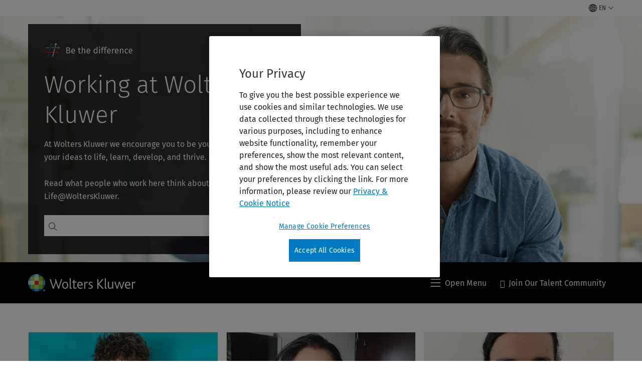

--- FILE ---
content_type: text/html; charset=utf-8
request_url: https://careers.wolterskluwer.com/wolters-kluwer-employee-experiences
body_size: 12353
content:



<!DOCTYPE html>
<!--[if lt IE 7]>      <html class="no-js lt-ie9 lt-ie8 lt-ie7"> <![endif]-->
<!--[if IE 7]>         <html class="no-js lt-ie9 lt-ie8"> <![endif]-->
<!--[if IE 8]>         <html class="no-js lt-ie9"> <![endif]-->
<!--[if gt IE 8]><!-->
<html class="no-js" lang="en">
<!--<![endif]-->
<head>
    <!-- Load only critical fonts synchronusly -->
    <link rel="preload" as="font" href="/-/media/themes/wolterskluwer/oneweb/www/oneweb/fonts/wk-icons/wk-icons-open.woff" crossorigin />
    <link rel="preload" as="font" href="/-/media/themes/wolterskluwer/oneweb/www/oneweb/fonts/wk-icons/wk-icons-filled.woff" crossorigin />

    <!-- Load scripts asynchronusly -->
<script defer src="/-/media/themes/wolterskluwer/oneweb/www/oneweb/scripts/optimized-min.js?rev=12093ce5bcdf4234b75f655164d995aa&t=20251122T091629Z&hash=4B39389BBBD33486DABC829D549A0234"></script>
    <!-- Load third party scripts asynchronusly -->

    <!-- Load all css files -->
<link rel="stylesheet" as="style"  href="/-/media/feature/experience%20accelerator/bootstrap%204/bootstrap%204/styles/optimized-min.css?rev=66381acf8e6c4ac086ab88e97612be69&t=20251122T091211Z&hash=D66C5486DAF1805B7AE354DF8064DA0D" rel="stylesheet" /><link rel="stylesheet" as="style"  href="/-/media/base%20themes/custom%20oneweb%20theme/styles/optimized-min.css?rev=96347087e6ad47858ede1f5c3fa7175c&t=20251122T091251Z&hash=23EBF7A4C01E5E743C68029F4CD840FF" rel="stylesheet" /><link rel="stylesheet" as="style"  href="/-/media/themes/wolterskluwer/oneweb/www/oneweb/styles/optimized-min.css?rev=780f1ed648a44048a2ce00dbc980cb6b&t=20251122T091418Z&hash=9CE8A87F10F3E88A9A291918BE4483D1" rel="stylesheet" />
    <link rel="preload" fetchpriority="high" as="image" type="image/webp" href="https://assets.contenthub.wolterskluwer.com/api/public/content/2623718-working-at-wolters-kluwer-85e2f424b4?v=68822946" imagesrcset="https://assets.contenthub.wolterskluwer.com/api/public/content/2623718-working-at-wolters-kluwer-85e2f424b4?v=68822946&t=w320l 320w,https://assets.contenthub.wolterskluwer.com/api/public/content/2623718-working-at-wolters-kluwer-85e2f424b4?v=68822946&t=w480l 480w,https://assets.contenthub.wolterskluwer.com/api/public/content/2623718-working-at-wolters-kluwer-85e2f424b4?v=68822946&t=w800l 800w,https://assets.contenthub.wolterskluwer.com/api/public/content/2623718-working-at-wolters-kluwer-85e2f424b4?v=68822946&t=w1200l 1200w,https://assets.contenthub.wolterskluwer.com/api/public/content/2623718-working-at-wolters-kluwer-85e2f424b4?v=68822946&t=Original 3000w" imagesizes="539,767,991,1199,1440,1920">
    
    


    <script type="text/javascript">
        if (window.location.href.indexOf("fallback=true") > -1) {
            var newUrl = window.location.href.replace("?fallback=true", "").replace("&fallback=true", "");
            history.pushState({}, document.title, newUrl);
        }
    </script>


    <title>Working at Wolters Kluwer | Wolters Kluwer</title>







<meta property="og:description"  content="At Wolters Kluwer we encourage you to be your unique self, bring your ideas to life, learn, develop, and thrive. Read what people who work here think about Life@WoltersKluwer."><meta property="og:image"  content="https://assets.contenthub.wolterskluwer.com/api/public/content/4eb0491d5547424c84471d0d8c232bdb?v=8f546448"><meta property="og:title"  content="Working at Wolters Kluwer"><meta property="og:url"  content="https://careers.wolterskluwer.com/en/wolters-kluwer-employee-experiences">


<meta  name="description" content="At Wolters Kluwer we encourage you to be your unique self, bring your ideas to life, learn, develop, and thrive. Read what people who work here think about Life@WoltersKluwer."><meta http-equiv="content-language" content="en"/>




<meta property="twitter:image"  content="https://assets.contenthub.wolterskluwer.com/api/public/content/4eb0491d5547424c84471d0d8c232bdb?v=8f546448"><meta property="twitter:description"  content="At Wolters Kluwer we encourage you to be your unique self, bring your ideas to life, learn, develop, and thrive. Read what people who work here think about Life@WoltersKluwer."><meta property="twitter:title"  content="Working at Wolters Kluwer"><meta property="twitter:card"  content="summary_large_image">

    <meta name="viewport" content="width=device-width, initial-scale=1, maximum-scale=5" />



<script>
    var wkPageData = window.wkPageData || {};
    wkPageData.page = {
          pageInfo:
          {
                  pageID: "{0CF53018-E4B0-48C0-BFBA-1145F38A8726}",
                  pageTitle: "Working at Wolters Kluwer",
                  pageCreationDate: "2025-02-22",
                  pageFirstPublishDate: "2023-07-28",
                  contentUpdateDate: "2025-03-06",
                  daysSincelLastEdit: "264"
          },

          category:
          {
                 businessUnit: "Corp" ,
                 division: "GBC" ,
                 allocatedBU: "Corp" ,
                 siteSection: "Working at Wolters Kluwer" 
          },

         attributes:
         {
                 pageTemplate: "Careers Generic Page",
                 pageLanguage: "en"
         }
    };
</script>


        <link rel="alternate" hreflang="en" href="https://careers.wolterskluwer.com/en/wolters-kluwer-employee-experiences" />
        <link rel="alternate" hreflang="nl-BE" href="https://careers.wolterskluwer.com/nl-be/wolters-kluwer-employee-experiences" />
        <link rel="alternate" hreflang="es" href="https://careers.wolterskluwer.com/es/wolters-kluwer-employee-experiences" />
        <link rel="alternate" hreflang="en-GB" href="https://careers.wolterskluwer.com/en-gb/wolters-kluwer-employee-experiences" />
        <link rel="alternate" hreflang="en-CA" href="https://careers.wolterskluwer.com/en-ca/wolters-kluwer-employee-experiences" />
        <link rel="alternate" hreflang="pl-PL" href="https://careers.wolterskluwer.com/pl-pl/wolters-kluwer-employee-experiences" />
        <link rel="alternate" hreflang="zh-TW" href="https://careers.wolterskluwer.com/zh-tw/wolters-kluwer-employee-experiences" />
        <link rel="alternate" hreflang="nl-NL" href="https://careers.wolterskluwer.com/nl-nl/wolters-kluwer-employee-experiences" />
        <link rel="alternate" hreflang="ja-JP" href="https://careers.wolterskluwer.com/ja-jp/wolters-kluwer-employee-experiences" />
        <link rel="alternate" hreflang="pt-BR" href="https://careers.wolterskluwer.com/pt-br/wolters-kluwer-employee-experiences" />
        <link rel="alternate" hreflang="es-ES" href="https://careers.wolterskluwer.com/es-es/wolters-kluwer-employee-experiences" />
        <link rel="alternate" hreflang="en-IN" href="https://careers.wolterskluwer.com/en-in/wolters-kluwer-employee-experiences" />
        <link rel="alternate" hreflang="fr-BE" href="https://careers.wolterskluwer.com/fr-be/wolters-kluwer-employee-experiences" />
        <link rel="alternate" hreflang="fr-FR" href="https://careers.wolterskluwer.com/fr-fr/wolters-kluwer-employee-experiences" />
        <link rel="alternate" hreflang="cs-CZ" href="https://careers.wolterskluwer.com/cs-cz/wolters-kluwer-employee-experiences" />
        <link rel="alternate" hreflang="de-DE" href="https://careers.wolterskluwer.com/de-de/wolters-kluwer-employee-experiences" />
        <link rel="alternate" hreflang="hu-HU" href="https://careers.wolterskluwer.com/hu-hu/wolters-kluwer-employee-experiences" />
        <link rel="alternate" hreflang="it-IT" href="https://careers.wolterskluwer.com/it-it/wolters-kluwer-employee-experiences" />
        <link rel="alternate" hreflang="ro-RO" href="https://careers.wolterskluwer.com/ro-ro/wolters-kluwer-employee-experiences" />
        <link rel="alternate" hreflang="sk-SK" href="https://careers.wolterskluwer.com/sk-sk/wolters-kluwer-employee-experiences" />
        <link rel="alternate" hreflang="fr-CA" href="https://careers.wolterskluwer.com/fr-ca/wolters-kluwer-employee-experiences" />
        <link rel="alternate" hreflang="x-default" href="https://careers.wolterskluwer.com/en/wolters-kluwer-employee-experiences" />
    <link rel="canonical" href="https://careers.wolterskluwer.com/en/wolters-kluwer-employee-experiences" />


<!-- Google Tag Manager --><script data-xp-off>(function(w,d,s,l,i){w[l]=w[l]||[];w[l].push({'gtm.start':new Date().getTime(),event:'gtm.js'});var f=d.getElementsByTagName(s)[0],j=d.createElement(s),dl=l!='dataLayer'?'&l='+l:'';j.async=true;j.src='https://www.googletagmanager.com/gtm.js?id='+i+dl;f.parentNode.insertBefore(j,f);})(window,document,'script','dataLayer','GTM-53VFLLN');</script><!-- End Google Tag Manager -->

<!-- OneTrust Cookies Consent Notice start for wolterskluwer.com -->
<script src="https://cdn.cookielaw.org/scripttemplates/otSDKStub.js" data-document-language="true" type="text/javascript" charset="UTF-8" data-domain-script="9ecb427c-f876-4779-aeff-62bba4f8889f" ></script>
<script type="text/javascript">
function OptanonWrapper() { }
</script>
<!-- OneTrust Cookies Consent Notice end for wolterskluwer.com -->

<!-- Custom JS for OneTrust  -->
<script type="text/javascript">
	function waitForCookieBanner(selector, callback){
	  var timesRun = 0;
	  var waitInterval = setInterval(function(){
		  timesRun += 1;
		  if(timesRun === 500){
			  clearInterval(waitInterval);
		  }
		  if(document.querySelector(selector)){
			  clearInterval(waitInterval);
			  callback();
		  }
	  }, 10);
	};
	window.addEventListener('load', () => {
		waitForCookieBanner("#onetrust-banner-sdk", function(){
			if(document.querySelector(".ot-sdk-container").offsetHeight>0){
				document.querySelector(".onetrust-pc-dark-filter").style ='display : block !important';
			};
			var closeButton = document.querySelector("#close-pc-btn-handler");
			closeButton.addEventListener('click',()=>{
				if(document.querySelector(".ot-sdk-container").offsetHeight>0){
					document.querySelector(".onetrust-pc-dark-filter").classList.add("ot-hide");
					document.querySelector(".onetrust-pc-dark-filter").classList.add("display-overlay");
				}
			});
			var allButtons = document.querySelectorAll("#onetrust-reject-all-handler,#onetrust-accept-btn-handler,#accept-recommended-btn-handler,.ot-pc-refuse-all-handler,.save-preference-btn-handler");
						allButtons.forEach((button)=>{
						button.addEventListener('click',()=>{
							document.querySelector(".onetrust-pc-dark-filter").classList.remove("display-overlay");
					});
				});
		});
	});
</script>
<!-- Site Name -->


<!-- Logos -->


<!-- Social Profile Links -->


<!-- Breadcrumbs -->
<script type="application/ld+json">{"@type":"BreadcrumbList","itemListElement":[{"position":1,"item":{"@id":"https://careers.wolterskluwer.com/en","name":"Build your career at Wolters Kluwer"},"@type":"ListItem"},{"position":2,"item":{"@id":"https://careers.wolterskluwer.com/en/wolters-kluwer-employee-experiences","name":"Working at Wolters Kluwer"},"@type":"ListItem"}],"@context":"https://schema.org"}</script>

<!-- Page related info -->


<!-- Featured Video -->

<!-- Faq Page info -->


<!-- Video Carousel -->


<!-- Video -->


<!-- Profile Page Schema-->


<!-- Organization    -->


<!-- Potential Action    -->


<!-- Product Properties    -->





</head>
<body class="default-device bodyclass" data-grecaptcha="6Lf6x-MUAAAAAATFy_Zy7Y9FezDcp0kmycrG1taQ">
    


<!-- Google Tag Manager (noscript) --><noscript data-xp-off><iframe src="https://www.googletagmanager.com/ns.html?id=GTM-53VFLLN" height="0" width="0" style="display:none;visibility:hidden"></iframe></noscript><!-- End Google Tag Manager (noscript) -->

   <script>
            // Get cookie function to check existing cookie name
            var getCookie = function(name) {
                var value = "; " + document.cookie;
                var parts = value.split("; " + name + "=");
                if (parts.length == 2) return parts.pop().split(";").shift();
            };
        	
          var urlComposer = function(lang) {
                var u = window.location;
                var path = u.pathname.replace(/(\/[a-z]{2}[-][a-zA-Z]{2})|(\/en$)|(en\/)/g, '');
                path = path.substr(0, 1) !== "/" ? "/"+path : path;
               return u.origin+lang+path;
            }
            
        
            function udtCookieboxClosed() {
                if (typeof udt !== "undefined") {
                    var consent = udt.Choices;
                    // Check for cookie presence
                    var cookieVal = getCookie('UserDataTrustConsent');        
                    
                }
            }
    </script>

<div class="site-name" data-site-name="careers"></div>
    
<!-- #wrapper -->
<div id="wrapper">
    <!-- #header -->
    <header>
        <div id="header" class="container-fluid">
            <div class="row">
<div class="row">        <div id="alert-bar" class="alert-wrapper hide">
            <div>
                <div class="row"></div>
            </div>
            <div class="alert-bar language-alert false" role="alert">
                <div class="alert-bar-wrapper">
                            <img alt="alert-icon" src="https://assets.contenthub.wolterskluwer.com/api/public/content/f3d6188f99544aa9b6ed8cd95f76ffc4.svg?v=e6f18377" />
                    <div class="alert-title">
                        Only limited material is available in the selected language.&nbsp;<a href="/en">All content is available on the global site.</a>
                    </div>
                    <button title="Close Button" class="close-alert" data-action="language">
                        <span class="sr-only">Close</span>
                    </button>
                </div>
            </div>
            <div>
                <div class="row"></div>
            </div>
        </div>



<div class="component row-splitter">
        <div class="container-fluid">
            <div >
                <div class="row">


<!--Placeholder for hat/breadcrumbs-->
<!-- Navigation Menu -->

<div class="globalnavhat  section-nav-present">
    <div class="global-menu-trigger-wrapper">
        <button class="global-menu-toggle" data-open-label="Open Global Navigation" data-close-label="Close Global Navigation"><span class="button-label">Open Global Navigation</span><i class="wk-icon-chevron-down" aria-hidden="true"></i></button>
        <div class="languageselector_wrapper">
            <div class="row">


    <div class="component language-selector-component">
        <div class="component-content">
                <button class="language-selector-button" aria-label="Select language and country" aria-haspopup="true" aria-expanded="false" aria-controls="language-selector"><i aria-hidden="true" title="globe" class="wk-icon-globe"></i>  <p class="current-language">EN</p> <i class="wk-icon-chevron-down" aria-hidden="true"></i> </button>
                <div class="component tabs language-selector-modal" id="language-selector">
                    <div class="component-content">
                        <div class="language-selector-heading-text"><p style="text-align: center;">Visit our <a href="https://www.wolterskluwer.com/en">global site</a>, or select a location</p></div>
                        <div class="tabs-inner">
                            <ul class="tabs-heading">
                                    <li tabindex="0">
                                        <div>
                                            <div class="row">
                                                <div class="component content">
                                                    <div class="component-content">
                                                        <div class="field-heading" data-dm-wk="tabshorizontal.button">
                                                            Americas
                                                        </div>
                                                    </div>
                                                </div>
                                            </div>
                                        </div>
                                    </li>
                                    <li tabindex="0">
                                        <div>
                                            <div class="row">
                                                <div class="component content">
                                                    <div class="component-content">
                                                        <div class="field-heading" data-dm-wk="tabshorizontal.button">
                                                            Europe
                                                        </div>
                                                    </div>
                                                </div>
                                            </div>
                                        </div>
                                    </li>
                                    <li tabindex="0">
                                        <div>
                                            <div class="row">
                                                <div class="component content">
                                                    <div class="component-content">
                                                        <div class="field-heading" data-dm-wk="tabshorizontal.button">
                                                            Asia &amp; Pacific
                                                        </div>
                                                    </div>
                                                </div>
                                            </div>
                                        </div>
                                    </li>
                            </ul>
                            <div class="tabs-container">
                                    <div class="tab">
                                        <div class="row">
                                            <div class="row component column-splitter">
                                                    <div class="col-12 col-md-3">
                                                        <div class="row">


<div class="component link-list">
    <div class="component-content">
        <h6 class="language-selector-modal__country-name">United States</h6>

            <div class="language-selector-modal__page">
                <span class="language-selector-modal__page-name">Home page:</span>
                <ul>

                        <li>
                            <div class="field-link">
                                    <a href="/en" data-variantfieldname="Link">English</a>
                            </div>
                        </li>
                </ul>
            </div>
            <div class="language-selector-modal__page">
                <span class="language-selector-modal__page-name">Current Page:</span>
                <ul>

                        <li>
                            <div class="field-link">
                                    <a href="/en/wolters-kluwer-employee-experiences" data-variantfieldname="Link">English</a>
                            </div>
                        </li>
                </ul>
            </div>
    </div>
</div>
                                                        </div>
                                                    </div>
                                                    <div class="col-12 col-md-3">
                                                        <div class="row">


<div class="component link-list">
    <div class="component-content">
        <h6 class="language-selector-modal__country-name">Canada</h6>

            <div class="language-selector-modal__page">
                <span class="language-selector-modal__page-name">Home page:</span>
                <ul>

                        <li>
                            <div class="field-link">
                                    <a href="/en-ca" data-variantfieldname="Link">English</a>
                            </div>
                        </li>
                        <li>
                            <div class="field-link">
                                    <a href="/fr-ca" data-variantfieldname="Link">French</a>
                            </div>
                        </li>
                </ul>
            </div>
            <div class="language-selector-modal__page">
                <span class="language-selector-modal__page-name">Current Page:</span>
                <ul>

                        <li>
                            <div class="field-link">
                                    <a href="/en-ca/wolters-kluwer-employee-experiences" data-variantfieldname="Link">English</a>
                            </div>
                        </li>
                        <li>
                            <div class="field-link">
                                    <a href="/fr-ca/wolters-kluwer-employee-experiences" data-variantfieldname="Link">French</a>
                            </div>
                        </li>
                </ul>
            </div>
    </div>
</div>
                                                        </div>
                                                    </div>
                                                    <div class="col-12 col-md-3">
                                                        <div class="row">


<div class="component link-list">
    <div class="component-content">
        <h6 class="language-selector-modal__country-name">Brazil</h6>

            <div class="language-selector-modal__page">
                <span class="language-selector-modal__page-name">Home page:</span>
                <ul>

                        <li>
                            <div class="field-link">
                                    <a href="/pt-br" data-variantfieldname="Link">Portuguese</a>
                            </div>
                        </li>
                </ul>
            </div>
            <div class="language-selector-modal__page">
                <span class="language-selector-modal__page-name">Current Page:</span>
                <ul>

                        <li>
                            <div class="field-link">
                                    <a href="/pt-br/wolters-kluwer-employee-experiences" data-variantfieldname="Link">Portuguese</a>
                            </div>
                        </li>
                </ul>
            </div>
    </div>
</div>
                                                        </div>
                                                    </div>
                                                    <div class="col-12 col-md-3">
                                                        <div class="row">


<div class="component link-list">
    <div class="component-content">
        <h6 class="language-selector-modal__country-name">Latin America</h6>

            <div class="language-selector-modal__page">
                <span class="language-selector-modal__page-name">Home page:</span>
                <ul>

                        <li>
                            <div class="field-link">
                                    <a href="/es" data-variantfieldname="Link">Spanish</a>
                            </div>
                        </li>
                </ul>
            </div>
            <div class="language-selector-modal__page">
                <span class="language-selector-modal__page-name">Current Page:</span>
                <ul>

                        <li>
                            <div class="field-link">
                                    <a href="/es/wolters-kluwer-employee-experiences" data-variantfieldname="Link">Spanish</a>
                            </div>
                        </li>
                </ul>
            </div>
    </div>
</div>
                                                        </div>
                                                    </div>
                                            </div>
                                        </div>
                                    </div>
                                    <div class="tab">
                                        <div class="row">
                                            <div class="row component column-splitter">
                                                    <div class="col-12 col-md-3">
                                                        <div class="row">


<div class="component link-list">
    <div class="component-content">
        <h6 class="language-selector-modal__country-name">Belgium</h6>

            <div class="language-selector-modal__page">
                <span class="language-selector-modal__page-name">Home page:</span>
                <ul>

                        <li>
                            <div class="field-link">
                                    <a href="/nl-be" data-variantfieldname="Link">Dutch</a>
                            </div>
                        </li>
                        <li>
                            <div class="field-link">
                                    <a href="/fr-be" data-variantfieldname="Link">French</a>
                            </div>
                        </li>
                </ul>
            </div>
            <div class="language-selector-modal__page">
                <span class="language-selector-modal__page-name">Current Page:</span>
                <ul>

                        <li>
                            <div class="field-link">
                                    <a href="/nl-be/wolters-kluwer-employee-experiences" data-variantfieldname="Link">Dutch</a>
                            </div>
                        </li>
                        <li>
                            <div class="field-link">
                                    <a href="/fr-be/wolters-kluwer-employee-experiences" data-variantfieldname="Link">French</a>
                            </div>
                        </li>
                </ul>
            </div>
    </div>
</div>
                                                        </div>
                                                    </div>
                                                    <div class="col-12 col-md-3">
                                                        <div class="row">


<div class="component link-list">
    <div class="component-content">
        <h6 class="language-selector-modal__country-name">Czech Republic</h6>

            <div class="language-selector-modal__page">
                <span class="language-selector-modal__page-name">Home page:</span>
                <ul>

                        <li>
                            <div class="field-link">
                                    <a href="/cs-cz" data-variantfieldname="Link">Czech</a>
                            </div>
                        </li>
                </ul>
            </div>
            <div class="language-selector-modal__page">
                <span class="language-selector-modal__page-name">Current Page:</span>
                <ul>

                        <li>
                            <div class="field-link">
                                    <a href="/cs-cz/wolters-kluwer-employee-experiences" data-variantfieldname="Link">Czech</a>
                            </div>
                        </li>
                </ul>
            </div>
    </div>
</div>
                                                        </div>
                                                    </div>
                                                    <div class="col-12 col-md-3">
                                                        <div class="row">


<div class="component link-list">
    <div class="component-content">
        <h6 class="language-selector-modal__country-name">France</h6>

            <div class="language-selector-modal__page">
                <span class="language-selector-modal__page-name">Home page:</span>
                <ul>

                        <li>
                            <div class="field-link">
                                    <a href="/fr-fr" data-variantfieldname="Link">French</a>
                            </div>
                        </li>
                </ul>
            </div>
            <div class="language-selector-modal__page">
                <span class="language-selector-modal__page-name">Current Page:</span>
                <ul>

                        <li>
                            <div class="field-link">
                                    <a href="/fr-fr/wolters-kluwer-employee-experiences" data-variantfieldname="Link">French</a>
                            </div>
                        </li>
                </ul>
            </div>
    </div>
</div>
                                                        </div>
                                                    </div>
                                                    <div class="col-12 col-md-3">
                                                        <div class="row">


<div class="component link-list">
    <div class="component-content">
        <h6 class="language-selector-modal__country-name">Germany</h6>

            <div class="language-selector-modal__page">
                <span class="language-selector-modal__page-name">Home page:</span>
                <ul>

                        <li>
                            <div class="field-link">
                                    <a href="/de-de" data-variantfieldname="Link">German</a>
                            </div>
                        </li>
                </ul>
            </div>
            <div class="language-selector-modal__page">
                <span class="language-selector-modal__page-name">Current Page:</span>
                <ul>

                        <li>
                            <div class="field-link">
                                    <a href="/de-de/wolters-kluwer-employee-experiences" data-variantfieldname="Link">German</a>
                            </div>
                        </li>
                </ul>
            </div>
    </div>
</div>
                                                        </div>
                                                    </div>
                                                    <div class="col-12 col-md-3">
                                                        <div class="row">


<div class="component link-list">
    <div class="component-content">
        <h6 class="language-selector-modal__country-name">Hungary</h6>

            <div class="language-selector-modal__page">
                <span class="language-selector-modal__page-name">Home page:</span>
                <ul>

                        <li>
                            <div class="field-link">
                                    <a href="/hu-hu" data-variantfieldname="Link">Hungarian</a>
                            </div>
                        </li>
                </ul>
            </div>
            <div class="language-selector-modal__page">
                <span class="language-selector-modal__page-name">Current Page:</span>
                <ul>

                        <li>
                            <div class="field-link">
                                    <a href="/hu-hu/wolters-kluwer-employee-experiences" data-variantfieldname="Link">Hungarian</a>
                            </div>
                        </li>
                </ul>
            </div>
    </div>
</div>
                                                        </div>
                                                    </div>
                                                    <div class="col-12 col-md-3">
                                                        <div class="row">


<div class="component link-list">
    <div class="component-content">
        <h6 class="language-selector-modal__country-name">Italy</h6>

            <div class="language-selector-modal__page">
                <span class="language-selector-modal__page-name">Home page:</span>
                <ul>

                        <li>
                            <div class="field-link">
                                    <a href="/it-it" data-variantfieldname="Link">Italian</a>
                            </div>
                        </li>
                </ul>
            </div>
            <div class="language-selector-modal__page">
                <span class="language-selector-modal__page-name">Current Page:</span>
                <ul>

                        <li>
                            <div class="field-link">
                                    <a href="/it-it/wolters-kluwer-employee-experiences" data-variantfieldname="Link">Italian</a>
                            </div>
                        </li>
                </ul>
            </div>
    </div>
</div>
                                                        </div>
                                                    </div>
                                                    <div class="col-12 col-md-3">
                                                        <div class="row">


<div class="component link-list">
    <div class="component-content">
        <h6 class="language-selector-modal__country-name">Netherlands</h6>

            <div class="language-selector-modal__page">
                <span class="language-selector-modal__page-name">Home page:</span>
                <ul>

                        <li>
                            <div class="field-link">
                                    <a href="/nl-nl" data-variantfieldname="Link">Dutch</a>
                            </div>
                        </li>
                </ul>
            </div>
            <div class="language-selector-modal__page">
                <span class="language-selector-modal__page-name">Current Page:</span>
                <ul>

                        <li>
                            <div class="field-link">
                                    <a href="/nl-nl/wolters-kluwer-employee-experiences" data-variantfieldname="Link">Dutch</a>
                            </div>
                        </li>
                </ul>
            </div>
    </div>
</div>
                                                        </div>
                                                    </div>
                                                    <div class="col-12 col-md-3">
                                                        <div class="row">


<div class="component link-list">
    <div class="component-content">
        <h6 class="language-selector-modal__country-name">Poland</h6>

            <div class="language-selector-modal__page">
                <span class="language-selector-modal__page-name">Home page:</span>
                <ul>

                        <li>
                            <div class="field-link">
                                    <a href="/pl-pl" data-variantfieldname="Link">Polish</a>
                            </div>
                        </li>
                </ul>
            </div>
            <div class="language-selector-modal__page">
                <span class="language-selector-modal__page-name">Current Page:</span>
                <ul>

                        <li>
                            <div class="field-link">
                                    <a href="/pl-pl/wolters-kluwer-employee-experiences" data-variantfieldname="Link">Polish</a>
                            </div>
                        </li>
                </ul>
            </div>
    </div>
</div>
                                                        </div>
                                                    </div>
                                                    <div class="col-12 col-md-3">
                                                        <div class="row">


<div class="component link-list">
    <div class="component-content">
        <h6 class="language-selector-modal__country-name">Romania</h6>

            <div class="language-selector-modal__page">
                <span class="language-selector-modal__page-name">Home page:</span>
                <ul>

                        <li>
                            <div class="field-link">
                                    <a href="/ro-ro" data-variantfieldname="Link">Romanian</a>
                            </div>
                        </li>
                </ul>
            </div>
            <div class="language-selector-modal__page">
                <span class="language-selector-modal__page-name">Current Page:</span>
                <ul>

                        <li>
                            <div class="field-link">
                                    <a href="/ro-ro/wolters-kluwer-employee-experiences" data-variantfieldname="Link">Romanian</a>
                            </div>
                        </li>
                </ul>
            </div>
    </div>
</div>
                                                        </div>
                                                    </div>
                                                    <div class="col-12 col-md-3">
                                                        <div class="row">


<div class="component link-list">
    <div class="component-content">
        <h6 class="language-selector-modal__country-name">Slovakia</h6>

            <div class="language-selector-modal__page">
                <span class="language-selector-modal__page-name">Home page:</span>
                <ul>

                        <li>
                            <div class="field-link">
                                    <a href="/sk-sk" data-variantfieldname="Link">Slovak</a>
                            </div>
                        </li>
                </ul>
            </div>
            <div class="language-selector-modal__page">
                <span class="language-selector-modal__page-name">Current Page:</span>
                <ul>

                        <li>
                            <div class="field-link">
                                    <a href="/sk-sk/wolters-kluwer-employee-experiences" data-variantfieldname="Link">Slovak</a>
                            </div>
                        </li>
                </ul>
            </div>
    </div>
</div>
                                                        </div>
                                                    </div>
                                                    <div class="col-12 col-md-3">
                                                        <div class="row">


<div class="component link-list">
    <div class="component-content">
        <h6 class="language-selector-modal__country-name">Spain</h6>

            <div class="language-selector-modal__page">
                <span class="language-selector-modal__page-name">Home page:</span>
                <ul>

                        <li>
                            <div class="field-link">
                                    <a href="/es-es" data-variantfieldname="Link">Spanish</a>
                            </div>
                        </li>
                </ul>
            </div>
            <div class="language-selector-modal__page">
                <span class="language-selector-modal__page-name">Current Page:</span>
                <ul>

                        <li>
                            <div class="field-link">
                                    <a href="/es-es/wolters-kluwer-employee-experiences" data-variantfieldname="Link">Spanish</a>
                            </div>
                        </li>
                </ul>
            </div>
    </div>
</div>
                                                        </div>
                                                    </div>
                                                    <div class="col-12 col-md-3">
                                                        <div class="row">


<div class="component link-list">
    <div class="component-content">
        <h6 class="language-selector-modal__country-name">United Kingdom</h6>

            <div class="language-selector-modal__page">
                <span class="language-selector-modal__page-name">Home page:</span>
                <ul>

                        <li>
                            <div class="field-link">
                                    <a href="/en-gb" data-variantfieldname="Link">English</a>
                            </div>
                        </li>
                </ul>
            </div>
            <div class="language-selector-modal__page">
                <span class="language-selector-modal__page-name">Current Page:</span>
                <ul>

                        <li>
                            <div class="field-link">
                                    <a href="/en-gb/wolters-kluwer-employee-experiences" data-variantfieldname="Link">English</a>
                            </div>
                        </li>
                </ul>
            </div>
    </div>
</div>
                                                        </div>
                                                    </div>
                                            </div>
                                        </div>
                                    </div>
                                    <div class="tab">
                                        <div class="row">
                                            <div class="row component column-splitter">
                                                    <div class="col-12 col-md-3">
                                                        <div class="row">


<div class="component link-list">
    <div class="component-content">
        <h6 class="language-selector-modal__country-name">China</h6>

            <div class="language-selector-modal__page">
                <span class="language-selector-modal__page-name">Home page:</span>
                <ul>

                        <li>
                            <div class="field-link">
                                    <a href="https://www.wolterskluwer.cn/careers" data-variantfieldname="Link" target="_blank" rel="noopener noreferrer">Simplified Chinese</a>
                            </div>
                        </li>
                </ul>
            </div>
    </div>
</div>
                                                        </div>
                                                    </div>
                                                    <div class="col-12 col-md-3">
                                                        <div class="row">


<div class="component link-list">
    <div class="component-content">
        <h6 class="language-selector-modal__country-name">Japan</h6>

            <div class="language-selector-modal__page">
                <span class="language-selector-modal__page-name">Home page:</span>
                <ul>

                        <li>
                            <div class="field-link">
                                    <a href="/ja-jp" data-variantfieldname="Link">Japanese</a>
                            </div>
                        </li>
                </ul>
            </div>
            <div class="language-selector-modal__page">
                <span class="language-selector-modal__page-name">Current Page:</span>
                <ul>

                        <li>
                            <div class="field-link">
                                    <a href="/ja-jp/wolters-kluwer-employee-experiences" data-variantfieldname="Link">Japanese</a>
                            </div>
                        </li>
                </ul>
            </div>
    </div>
</div>
                                                        </div>
                                                    </div>
                                                    <div class="col-12 col-md-3">
                                                        <div class="row">


<div class="component link-list">
    <div class="component-content">
        <h6 class="language-selector-modal__country-name">India</h6>

            <div class="language-selector-modal__page">
                <span class="language-selector-modal__page-name">Home page:</span>
                <ul>

                        <li>
                            <div class="field-link">
                                    <a href="/en-in" data-variantfieldname="Link">English</a>
                            </div>
                        </li>
                </ul>
            </div>
            <div class="language-selector-modal__page">
                <span class="language-selector-modal__page-name">Current Page:</span>
                <ul>

                        <li>
                            <div class="field-link">
                                    <a href="/en-in/wolters-kluwer-employee-experiences" data-variantfieldname="Link">English</a>
                            </div>
                        </li>
                </ul>
            </div>
    </div>
</div>
                                                        </div>
                                                    </div>
                                            </div>
                                        </div>
                                    </div>
                            </div>
                        </div>
                    </div>
                </div>
        </div>
    </div>
</div>
        </div>
    </div>
   
</div>

    <nav class="section-nav-present" aria-label="Wolters Kluwer Navigation" id="globalNav">
        <div class="ow-global-nav-container">
            <div class="ow-global-nav-wrapper">
                <div>
                    <div class="row">
<div class="component image file-type-icon-media-link col-12 header-logo">
    <div class="component-content">
<a title="Logo" href="https://www.wolterskluwer.com/en"><picture title="Wolters Kluwer Logo"><source srcset="https://cdn.wolterskluwer.io/wk/jumpstart-v3-assets/0.x.x/logo/medium.svg" media="(max-width:991px)" width="161px" height="26px"></source><source srcset="https://cdn.wolterskluwer.io/wk/jumpstart-v3-assets/0.x.x/logo/medium.svg" media="(max-width:1199px)" width="161px" height="26px"></source><source srcset="https://cdn.wolterskluwer.io/wk/jumpstart-v3-assets/0.x.x/logo/large.svg" media="(min-width:1200px)" width="214px" height="34px"></source><img src="https://cdn.wolterskluwer.io/wk/jumpstart-v3-assets/0.x.x/logo/large.svg" alt="Wolters Kluwer Logo" width="214px" height="34px" /></picture></a>    </div>
</div>
</div>
                </div>
                <div class="ow-global-nav-main" id="Main-Menu">
                    <ul class="ow-global-nav-list-level-1">
                    </ul>
                </div>
                <div class="search_and_languageselector_wrapper">
                    <div class="row">


    <div class="component language-selector-component">
        <div class="component-content">
                <button class="language-selector-button" aria-label="Select language and country" aria-haspopup="true" aria-expanded="false" aria-controls="language-selector"><i aria-hidden="true" title="globe" class="wk-icon-globe"></i>  <p class="current-language">EN</p> <i class="wk-icon-chevron-down" aria-hidden="true"></i> </button>
                <div class="component tabs language-selector-modal" id="language-selector">
                    <div class="component-content">
                        <div class="language-selector-heading-text"><p style="text-align: center;">Visit our <a href="https://www.wolterskluwer.com/en">global site</a>, or select a location</p></div>
                        <div class="tabs-inner">
                            <ul class="tabs-heading">
                                    <li tabindex="0">
                                        <div>
                                            <div class="row">
                                                <div class="component content">
                                                    <div class="component-content">
                                                        <div class="field-heading" data-dm-wk="tabshorizontal.button">
                                                            Americas
                                                        </div>
                                                    </div>
                                                </div>
                                            </div>
                                        </div>
                                    </li>
                                    <li tabindex="0">
                                        <div>
                                            <div class="row">
                                                <div class="component content">
                                                    <div class="component-content">
                                                        <div class="field-heading" data-dm-wk="tabshorizontal.button">
                                                            Europe
                                                        </div>
                                                    </div>
                                                </div>
                                            </div>
                                        </div>
                                    </li>
                                    <li tabindex="0">
                                        <div>
                                            <div class="row">
                                                <div class="component content">
                                                    <div class="component-content">
                                                        <div class="field-heading" data-dm-wk="tabshorizontal.button">
                                                            Asia &amp; Pacific
                                                        </div>
                                                    </div>
                                                </div>
                                            </div>
                                        </div>
                                    </li>
                            </ul>
                            <div class="tabs-container">
                                    <div class="tab">
                                        <div class="row">
                                            <div class="row component column-splitter">
                                                    <div class="col-12 col-md-3">
                                                        <div class="row">


<div class="component link-list">
    <div class="component-content">
        <h6 class="language-selector-modal__country-name">United States</h6>

            <div class="language-selector-modal__page">
                <span class="language-selector-modal__page-name">Home page:</span>
                <ul>

                        <li>
                            <div class="field-link">
                                    <a href="/en" data-variantfieldname="Link">English</a>
                            </div>
                        </li>
                </ul>
            </div>
            <div class="language-selector-modal__page">
                <span class="language-selector-modal__page-name">Current Page:</span>
                <ul>

                        <li>
                            <div class="field-link">
                                    <a href="/en/wolters-kluwer-employee-experiences" data-variantfieldname="Link">English</a>
                            </div>
                        </li>
                </ul>
            </div>
    </div>
</div>
                                                        </div>
                                                    </div>
                                                    <div class="col-12 col-md-3">
                                                        <div class="row">


<div class="component link-list">
    <div class="component-content">
        <h6 class="language-selector-modal__country-name">Canada</h6>

            <div class="language-selector-modal__page">
                <span class="language-selector-modal__page-name">Home page:</span>
                <ul>

                        <li>
                            <div class="field-link">
                                    <a href="/en-ca" data-variantfieldname="Link">English</a>
                            </div>
                        </li>
                        <li>
                            <div class="field-link">
                                    <a href="/fr-ca" data-variantfieldname="Link">French</a>
                            </div>
                        </li>
                </ul>
            </div>
            <div class="language-selector-modal__page">
                <span class="language-selector-modal__page-name">Current Page:</span>
                <ul>

                        <li>
                            <div class="field-link">
                                    <a href="/en-ca/wolters-kluwer-employee-experiences" data-variantfieldname="Link">English</a>
                            </div>
                        </li>
                        <li>
                            <div class="field-link">
                                    <a href="/fr-ca/wolters-kluwer-employee-experiences" data-variantfieldname="Link">French</a>
                            </div>
                        </li>
                </ul>
            </div>
    </div>
</div>
                                                        </div>
                                                    </div>
                                                    <div class="col-12 col-md-3">
                                                        <div class="row">


<div class="component link-list">
    <div class="component-content">
        <h6 class="language-selector-modal__country-name">Brazil</h6>

            <div class="language-selector-modal__page">
                <span class="language-selector-modal__page-name">Home page:</span>
                <ul>

                        <li>
                            <div class="field-link">
                                    <a href="/pt-br" data-variantfieldname="Link">Portuguese</a>
                            </div>
                        </li>
                </ul>
            </div>
            <div class="language-selector-modal__page">
                <span class="language-selector-modal__page-name">Current Page:</span>
                <ul>

                        <li>
                            <div class="field-link">
                                    <a href="/pt-br/wolters-kluwer-employee-experiences" data-variantfieldname="Link">Portuguese</a>
                            </div>
                        </li>
                </ul>
            </div>
    </div>
</div>
                                                        </div>
                                                    </div>
                                                    <div class="col-12 col-md-3">
                                                        <div class="row">


<div class="component link-list">
    <div class="component-content">
        <h6 class="language-selector-modal__country-name">Latin America</h6>

            <div class="language-selector-modal__page">
                <span class="language-selector-modal__page-name">Home page:</span>
                <ul>

                        <li>
                            <div class="field-link">
                                    <a href="/es" data-variantfieldname="Link">Spanish</a>
                            </div>
                        </li>
                </ul>
            </div>
            <div class="language-selector-modal__page">
                <span class="language-selector-modal__page-name">Current Page:</span>
                <ul>

                        <li>
                            <div class="field-link">
                                    <a href="/es/wolters-kluwer-employee-experiences" data-variantfieldname="Link">Spanish</a>
                            </div>
                        </li>
                </ul>
            </div>
    </div>
</div>
                                                        </div>
                                                    </div>
                                            </div>
                                        </div>
                                    </div>
                                    <div class="tab">
                                        <div class="row">
                                            <div class="row component column-splitter">
                                                    <div class="col-12 col-md-3">
                                                        <div class="row">


<div class="component link-list">
    <div class="component-content">
        <h6 class="language-selector-modal__country-name">Belgium</h6>

            <div class="language-selector-modal__page">
                <span class="language-selector-modal__page-name">Home page:</span>
                <ul>

                        <li>
                            <div class="field-link">
                                    <a href="/nl-be" data-variantfieldname="Link">Dutch</a>
                            </div>
                        </li>
                        <li>
                            <div class="field-link">
                                    <a href="/fr-be" data-variantfieldname="Link">French</a>
                            </div>
                        </li>
                </ul>
            </div>
            <div class="language-selector-modal__page">
                <span class="language-selector-modal__page-name">Current Page:</span>
                <ul>

                        <li>
                            <div class="field-link">
                                    <a href="/nl-be/wolters-kluwer-employee-experiences" data-variantfieldname="Link">Dutch</a>
                            </div>
                        </li>
                        <li>
                            <div class="field-link">
                                    <a href="/fr-be/wolters-kluwer-employee-experiences" data-variantfieldname="Link">French</a>
                            </div>
                        </li>
                </ul>
            </div>
    </div>
</div>
                                                        </div>
                                                    </div>
                                                    <div class="col-12 col-md-3">
                                                        <div class="row">


<div class="component link-list">
    <div class="component-content">
        <h6 class="language-selector-modal__country-name">Czech Republic</h6>

            <div class="language-selector-modal__page">
                <span class="language-selector-modal__page-name">Home page:</span>
                <ul>

                        <li>
                            <div class="field-link">
                                    <a href="/cs-cz" data-variantfieldname="Link">Czech</a>
                            </div>
                        </li>
                </ul>
            </div>
            <div class="language-selector-modal__page">
                <span class="language-selector-modal__page-name">Current Page:</span>
                <ul>

                        <li>
                            <div class="field-link">
                                    <a href="/cs-cz/wolters-kluwer-employee-experiences" data-variantfieldname="Link">Czech</a>
                            </div>
                        </li>
                </ul>
            </div>
    </div>
</div>
                                                        </div>
                                                    </div>
                                                    <div class="col-12 col-md-3">
                                                        <div class="row">


<div class="component link-list">
    <div class="component-content">
        <h6 class="language-selector-modal__country-name">France</h6>

            <div class="language-selector-modal__page">
                <span class="language-selector-modal__page-name">Home page:</span>
                <ul>

                        <li>
                            <div class="field-link">
                                    <a href="/fr-fr" data-variantfieldname="Link">French</a>
                            </div>
                        </li>
                </ul>
            </div>
            <div class="language-selector-modal__page">
                <span class="language-selector-modal__page-name">Current Page:</span>
                <ul>

                        <li>
                            <div class="field-link">
                                    <a href="/fr-fr/wolters-kluwer-employee-experiences" data-variantfieldname="Link">French</a>
                            </div>
                        </li>
                </ul>
            </div>
    </div>
</div>
                                                        </div>
                                                    </div>
                                                    <div class="col-12 col-md-3">
                                                        <div class="row">


<div class="component link-list">
    <div class="component-content">
        <h6 class="language-selector-modal__country-name">Germany</h6>

            <div class="language-selector-modal__page">
                <span class="language-selector-modal__page-name">Home page:</span>
                <ul>

                        <li>
                            <div class="field-link">
                                    <a href="/de-de" data-variantfieldname="Link">German</a>
                            </div>
                        </li>
                </ul>
            </div>
            <div class="language-selector-modal__page">
                <span class="language-selector-modal__page-name">Current Page:</span>
                <ul>

                        <li>
                            <div class="field-link">
                                    <a href="/de-de/wolters-kluwer-employee-experiences" data-variantfieldname="Link">German</a>
                            </div>
                        </li>
                </ul>
            </div>
    </div>
</div>
                                                        </div>
                                                    </div>
                                                    <div class="col-12 col-md-3">
                                                        <div class="row">


<div class="component link-list">
    <div class="component-content">
        <h6 class="language-selector-modal__country-name">Hungary</h6>

            <div class="language-selector-modal__page">
                <span class="language-selector-modal__page-name">Home page:</span>
                <ul>

                        <li>
                            <div class="field-link">
                                    <a href="/hu-hu" data-variantfieldname="Link">Hungarian</a>
                            </div>
                        </li>
                </ul>
            </div>
            <div class="language-selector-modal__page">
                <span class="language-selector-modal__page-name">Current Page:</span>
                <ul>

                        <li>
                            <div class="field-link">
                                    <a href="/hu-hu/wolters-kluwer-employee-experiences" data-variantfieldname="Link">Hungarian</a>
                            </div>
                        </li>
                </ul>
            </div>
    </div>
</div>
                                                        </div>
                                                    </div>
                                                    <div class="col-12 col-md-3">
                                                        <div class="row">


<div class="component link-list">
    <div class="component-content">
        <h6 class="language-selector-modal__country-name">Italy</h6>

            <div class="language-selector-modal__page">
                <span class="language-selector-modal__page-name">Home page:</span>
                <ul>

                        <li>
                            <div class="field-link">
                                    <a href="/it-it" data-variantfieldname="Link">Italian</a>
                            </div>
                        </li>
                </ul>
            </div>
            <div class="language-selector-modal__page">
                <span class="language-selector-modal__page-name">Current Page:</span>
                <ul>

                        <li>
                            <div class="field-link">
                                    <a href="/it-it/wolters-kluwer-employee-experiences" data-variantfieldname="Link">Italian</a>
                            </div>
                        </li>
                </ul>
            </div>
    </div>
</div>
                                                        </div>
                                                    </div>
                                                    <div class="col-12 col-md-3">
                                                        <div class="row">


<div class="component link-list">
    <div class="component-content">
        <h6 class="language-selector-modal__country-name">Netherlands</h6>

            <div class="language-selector-modal__page">
                <span class="language-selector-modal__page-name">Home page:</span>
                <ul>

                        <li>
                            <div class="field-link">
                                    <a href="/nl-nl" data-variantfieldname="Link">Dutch</a>
                            </div>
                        </li>
                </ul>
            </div>
            <div class="language-selector-modal__page">
                <span class="language-selector-modal__page-name">Current Page:</span>
                <ul>

                        <li>
                            <div class="field-link">
                                    <a href="/nl-nl/wolters-kluwer-employee-experiences" data-variantfieldname="Link">Dutch</a>
                            </div>
                        </li>
                </ul>
            </div>
    </div>
</div>
                                                        </div>
                                                    </div>
                                                    <div class="col-12 col-md-3">
                                                        <div class="row">


<div class="component link-list">
    <div class="component-content">
        <h6 class="language-selector-modal__country-name">Poland</h6>

            <div class="language-selector-modal__page">
                <span class="language-selector-modal__page-name">Home page:</span>
                <ul>

                        <li>
                            <div class="field-link">
                                    <a href="/pl-pl" data-variantfieldname="Link">Polish</a>
                            </div>
                        </li>
                </ul>
            </div>
            <div class="language-selector-modal__page">
                <span class="language-selector-modal__page-name">Current Page:</span>
                <ul>

                        <li>
                            <div class="field-link">
                                    <a href="/pl-pl/wolters-kluwer-employee-experiences" data-variantfieldname="Link">Polish</a>
                            </div>
                        </li>
                </ul>
            </div>
    </div>
</div>
                                                        </div>
                                                    </div>
                                                    <div class="col-12 col-md-3">
                                                        <div class="row">


<div class="component link-list">
    <div class="component-content">
        <h6 class="language-selector-modal__country-name">Romania</h6>

            <div class="language-selector-modal__page">
                <span class="language-selector-modal__page-name">Home page:</span>
                <ul>

                        <li>
                            <div class="field-link">
                                    <a href="/ro-ro" data-variantfieldname="Link">Romanian</a>
                            </div>
                        </li>
                </ul>
            </div>
            <div class="language-selector-modal__page">
                <span class="language-selector-modal__page-name">Current Page:</span>
                <ul>

                        <li>
                            <div class="field-link">
                                    <a href="/ro-ro/wolters-kluwer-employee-experiences" data-variantfieldname="Link">Romanian</a>
                            </div>
                        </li>
                </ul>
            </div>
    </div>
</div>
                                                        </div>
                                                    </div>
                                                    <div class="col-12 col-md-3">
                                                        <div class="row">


<div class="component link-list">
    <div class="component-content">
        <h6 class="language-selector-modal__country-name">Slovakia</h6>

            <div class="language-selector-modal__page">
                <span class="language-selector-modal__page-name">Home page:</span>
                <ul>

                        <li>
                            <div class="field-link">
                                    <a href="/sk-sk" data-variantfieldname="Link">Slovak</a>
                            </div>
                        </li>
                </ul>
            </div>
            <div class="language-selector-modal__page">
                <span class="language-selector-modal__page-name">Current Page:</span>
                <ul>

                        <li>
                            <div class="field-link">
                                    <a href="/sk-sk/wolters-kluwer-employee-experiences" data-variantfieldname="Link">Slovak</a>
                            </div>
                        </li>
                </ul>
            </div>
    </div>
</div>
                                                        </div>
                                                    </div>
                                                    <div class="col-12 col-md-3">
                                                        <div class="row">


<div class="component link-list">
    <div class="component-content">
        <h6 class="language-selector-modal__country-name">Spain</h6>

            <div class="language-selector-modal__page">
                <span class="language-selector-modal__page-name">Home page:</span>
                <ul>

                        <li>
                            <div class="field-link">
                                    <a href="/es-es" data-variantfieldname="Link">Spanish</a>
                            </div>
                        </li>
                </ul>
            </div>
            <div class="language-selector-modal__page">
                <span class="language-selector-modal__page-name">Current Page:</span>
                <ul>

                        <li>
                            <div class="field-link">
                                    <a href="/es-es/wolters-kluwer-employee-experiences" data-variantfieldname="Link">Spanish</a>
                            </div>
                        </li>
                </ul>
            </div>
    </div>
</div>
                                                        </div>
                                                    </div>
                                                    <div class="col-12 col-md-3">
                                                        <div class="row">


<div class="component link-list">
    <div class="component-content">
        <h6 class="language-selector-modal__country-name">United Kingdom</h6>

            <div class="language-selector-modal__page">
                <span class="language-selector-modal__page-name">Home page:</span>
                <ul>

                        <li>
                            <div class="field-link">
                                    <a href="/en-gb" data-variantfieldname="Link">English</a>
                            </div>
                        </li>
                </ul>
            </div>
            <div class="language-selector-modal__page">
                <span class="language-selector-modal__page-name">Current Page:</span>
                <ul>

                        <li>
                            <div class="field-link">
                                    <a href="/en-gb/wolters-kluwer-employee-experiences" data-variantfieldname="Link">English</a>
                            </div>
                        </li>
                </ul>
            </div>
    </div>
</div>
                                                        </div>
                                                    </div>
                                            </div>
                                        </div>
                                    </div>
                                    <div class="tab">
                                        <div class="row">
                                            <div class="row component column-splitter">
                                                    <div class="col-12 col-md-3">
                                                        <div class="row">


<div class="component link-list">
    <div class="component-content">
        <h6 class="language-selector-modal__country-name">China</h6>

            <div class="language-selector-modal__page">
                <span class="language-selector-modal__page-name">Home page:</span>
                <ul>

                        <li>
                            <div class="field-link">
                                    <a href="https://www.wolterskluwer.cn/careers" data-variantfieldname="Link" target="_blank" rel="noopener noreferrer">Simplified Chinese</a>
                            </div>
                        </li>
                </ul>
            </div>
    </div>
</div>
                                                        </div>
                                                    </div>
                                                    <div class="col-12 col-md-3">
                                                        <div class="row">


<div class="component link-list">
    <div class="component-content">
        <h6 class="language-selector-modal__country-name">Japan</h6>

            <div class="language-selector-modal__page">
                <span class="language-selector-modal__page-name">Home page:</span>
                <ul>

                        <li>
                            <div class="field-link">
                                    <a href="/ja-jp" data-variantfieldname="Link">Japanese</a>
                            </div>
                        </li>
                </ul>
            </div>
            <div class="language-selector-modal__page">
                <span class="language-selector-modal__page-name">Current Page:</span>
                <ul>

                        <li>
                            <div class="field-link">
                                    <a href="/ja-jp/wolters-kluwer-employee-experiences" data-variantfieldname="Link">Japanese</a>
                            </div>
                        </li>
                </ul>
            </div>
    </div>
</div>
                                                        </div>
                                                    </div>
                                                    <div class="col-12 col-md-3">
                                                        <div class="row">


<div class="component link-list">
    <div class="component-content">
        <h6 class="language-selector-modal__country-name">India</h6>

            <div class="language-selector-modal__page">
                <span class="language-selector-modal__page-name">Home page:</span>
                <ul>

                        <li>
                            <div class="field-link">
                                    <a href="/en-in" data-variantfieldname="Link">English</a>
                            </div>
                        </li>
                </ul>
            </div>
            <div class="language-selector-modal__page">
                <span class="language-selector-modal__page-name">Current Page:</span>
                <ul>

                        <li>
                            <div class="field-link">
                                    <a href="/en-in/wolters-kluwer-employee-experiences" data-variantfieldname="Link">English</a>
                            </div>
                        </li>
                </ul>
            </div>
    </div>
</div>
                                                        </div>
                                                    </div>
                                            </div>
                                        </div>
                                    </div>
                            </div>
                        </div>
                    </div>
                </div>
        </div>
    </div>
</div>
                    <div class="globalnav_hamburger_button_wrapper">
                        <button class="globalnav_hamburger_button" aria-label="Toggle main menu" aria-haspopup="true" aria-expanded="false" aria-controls="Main-Menu"><i aria-hidden="true" class="menu-icon wk-icon-menu"></i></button>
                    </div>
                </div>
            </div>
        </div>
    </nav>
    <div class="global-nav-overlay" aria-hidden="false"></div>
</div>
            </div>
        </div>
        <div class="container-fluid">
            <div >
                <div class="row"></div>
            </div>
        </div>
        <div class="container-fluid">
            <div >
                <div class="row">    <div class="component careers-full-hero full-hero-with-search full-hero-dark-overlay col-12" data-dm-wk="search-careers.component">
        <div class="component-content full-bleed">
<div class="careers-full-hero__image field-image"><image width="3840" height="1440" alt="Working at Wolters Kluwer" src="https://assets.contenthub.wolterskluwer.com/api/public/content/2623718-working-at-wolters-kluwer-85e2f424b4?v=68822946" stylelabs-content-id="2623718" stylelabs-content-type="Image" thumbnailsrc="https://contenthub.wolterskluwer.com/api/gateway/2623718/thumbnail" srcset="https://assets.contenthub.wolterskluwer.com/api/public/content/2623718-working-at-wolters-kluwer-85e2f424b4?v=68822946&amp;t=w320l 320w,https://assets.contenthub.wolterskluwer.com/api/public/content/2623718-working-at-wolters-kluwer-85e2f424b4?v=68822946&amp;t=w480l 480w,https://assets.contenthub.wolterskluwer.com/api/public/content/2623718-working-at-wolters-kluwer-85e2f424b4?v=68822946&amp;t=w800l 800w,https://assets.contenthub.wolterskluwer.com/api/public/content/2623718-working-at-wolters-kluwer-85e2f424b4?v=68822946&amp;t=w1200l 1200w,https://assets.contenthub.wolterskluwer.com/api/public/content/2623718-working-at-wolters-kluwer-85e2f424b4?v=68822946&amp;t=Original 3000w" loading="lazy" data-variantitemid="{1B7FE9C9-9B44-419D-B8A8-D440859B9954}" sizes="(max-width:539px)539px, (max-width:767px)767px, (max-width:991px)991px,(max-width:1199px)1199px,(max-width:1440px)1440px,1920px" format="" data-variantfieldname="Image" /></div><div class="careers-full-hero__wrapper"><div class="careers-full-hero__text"><image height="44" stylelabs-content-type="Image" alt="Be the difference hashtag" stylelabs-content-id="2344645" width="244" thumbnailsrc="https://contenthub.wolterskluwer.com/api/gateway/2344645/thumbnail" src="https://assets.contenthub.wolterskluwer.com/api/public/content/2344645-be-the-difference-hashtag-3d427bf832?v=f9d04ff1" data-variantitemid="{1B7FE9C9-9B44-419D-B8A8-D440859B9954}" format="" data-variantfieldname="TagLineImage" /><h1 class="careers-full-hero__title field-title">Working at Wolters Kluwer</h1><div class="careers-full-hero__description field-description">At Wolters Kluwer we encourage you to be your unique self, bring your ideas to life, learn, develop, and thrive.
<br />
<br />
Read what people who work here think about Life@WoltersKluwer.</div><div class="careers-full-hero__cta-wrapper"><div class="search-wrapper"><div class="search-bar-wrapper"><span class="search-bar__button" aria-hidden="true"></span><Form data-serach-url="https://wk.wd3.myworkdayjobs.com/External"><input class="search-input" placeholder="" type="input" aria-label="Search jobs"></input></Form><button class="search-bar__clear" data-dm-wk="search-careers.clear" aria-label="Clear search"></button></div><div class="card-cta"><a class="btn" data-dm-wk="search-careers.button">Search Jobs</a></div></div></div></div></div>        </div>
    </div>


<div id="secondary-nav-anchor"></div>
<nav class="ow-section-navigation" aria-label="Section Navigation">
    <div class="ow-section-nav-container">
        <div class="ow-section-nav-wrapper">
            <div class="ow-section-nav-main">
<a href="https://www.wolterskluwer.com/en"><div class="master-logo-wrapper"><img src="https://cdn.wolterskluwer.io/wk/jumpstart-v3-assets/0.x.x/logo/white-large.svg" alt="Wolters Kluwer Homepage" width="202px" height="34px" /></div></a>
                <div class="ow-section-solution-container">

                    <button class="ow-section-solution-menu-button" type="button" aria-haspopup="true" aria-expanded="false" aria-controls="Main-Menu">
                        <span class="sr-only">Wolters Kluwer Careers</span>
                        <span class="arrow-label openLabel">Open Menu</span>
                        <span class="arrow-label closeLabel">Close Menu</span>
                        <span aria-hidden="true" class="menu-icon wk-icon-menu"></span>
                    </button>
                </div>
            </div>
            <div class="ow-section-nav-solution-menu" id="Main-Menu">
                <div class="ow-section-nav-solution-menu-container">

                    <ul class="ow-section-nav-list">
                        <li class="ow-section-nav-list-item">
                            <a class="ow-section-nav-link"  href="/en" target="">
                                Wolters Kluwer Careers
                            </a>
                        </li>
                        
                        <li class="ow-section-nav-list-item ow-has-section-sub-nav">

                            <button class="ow-section-nav-link" type="button" aria-haspopup="true" aria-expanded="false" aria-controls="section-submenu-1">
                                Find The Right Role For You
                                <span class="wk-icon-chevron-down" aria-hidden="true"></span>
                            </button>
                            <div class="ow-section-sub-nav" id="section-submenu-1">

                                <div class="ow-section-sub-nav-list-container">
                                    <div class="ow-section-solution-about">
                                        <h6 class="ow-section-solution-heading"></h6>
                                        <p class="ow-section-solution-body"></p>
                                    </div>
                                    <div class="ow-section-sub-nav-column">
                                        <h6 class="ow-section-sub-nav-list-heading">Find The Right Role for You</h6>
                                        <ul class="ow-section-sub-nav-list">
                                            <li class="ow-section-sub-nav-list-item">
                                                <a class="ow-section-sub-nav-link"  href="/en/technology" target="" aria-label="Find The Right Role for You:Technology">Technology</a>
                                            </li>
                                            <li class="ow-section-sub-nav-list-item">
                                                <a class="ow-section-sub-nav-link"  href="/en/students" target="" aria-label="Find The Right Role for You:Students">Students</a>
                                            </li>
                                            <li class="ow-section-sub-nav-list-item">
                                                <a class="ow-section-sub-nav-link"  href="/en/recent-grads" target="" aria-label="Find The Right Role for You:Recent Grads">Recent Grads</a>
                                            </li>
                                            <li class="ow-section-sub-nav-list-item">
                                                <a class="ow-section-sub-nav-link"  href="/en/experienced-professionals" target="" aria-label="Find The Right Role for You:Experienced Professionals">Experienced Professionals</a>
                                            </li>
                                            <li class="ow-section-sub-nav-list-item">
                                                <a class="ow-section-sub-nav-link"  href="https://wk.wd3.myworkdayjobs.com/External" target="_blank" aria-label="Find The Right Role for You:See All Jobs">See All Jobs</a>
                                            </li>
                                        </ul>
                                    </div>

                                </div>
                            </div>
                        </li>
                        <li class="ow-section-nav-list-item ow-has-section-sub-nav">

                            <button class="ow-section-nav-link" type="button" aria-haspopup="true" aria-expanded="false" aria-controls="section-submenu-2">
                                Be The Difference
                                <span class="wk-icon-chevron-down" aria-hidden="true"></span>
                            </button>
                            <div class="ow-section-sub-nav" id="section-submenu-2">

                                <div class="ow-section-sub-nav-list-container">
                                    <div class="ow-section-solution-about">
                                        <h6 class="ow-section-solution-heading"></h6>
                                        <p class="ow-section-solution-body"></p>
                                    </div>
                                    <div class="ow-section-sub-nav-column">
                                        <h6 class="ow-section-sub-nav-list-heading">Be The Difference</h6>
                                        <ul class="ow-section-sub-nav-list">
                                            <li class="ow-section-sub-nav-list-item">
                                                <a class="ow-section-sub-nav-link"  href="/en/impact" target="" aria-label="Be The Difference:Impact">You can have an impact here</a>
                                            </li>
                                            <li class="ow-section-sub-nav-list-item">
                                                <a class="ow-section-sub-nav-link"  href="/en/thrive" target="" aria-label="Be The Difference:Trive">You are empowered to thrive</a>
                                            </li>
                                            <li class="ow-section-sub-nav-list-item">
                                                <a class="ow-section-sub-nav-link"  href="/en/valued" target="" aria-label="Be The Difference:Valued">Valued for your contributions</a>
                                            </li>
                                            <li class="ow-section-sub-nav-list-item">
                                                <a class="ow-section-sub-nav-link"  href="/en/supported" target="" aria-label="Be The Difference:Supported">Grow your career here</a>
                                            </li>
                                        </ul>
                                    </div>

                                </div>
                            </div>
                        </li>
                        <li class="ow-section-nav-list-item ow-has-section-sub-nav">

                            <button class="ow-section-nav-link" type="button" aria-haspopup="true" aria-expanded="false" aria-controls="section-submenu-3">
                                Join A Dynamic Organization
                                <span class="wk-icon-chevron-down" aria-hidden="true"></span>
                            </button>
                            <div class="ow-section-sub-nav" id="section-submenu-3">

                                <div class="ow-section-sub-nav-list-container">
                                    <div class="ow-section-solution-about">
                                        <h6 class="ow-section-solution-heading"></h6>
                                        <p class="ow-section-solution-body"></p>
                                    </div>
                                    <div class="ow-section-sub-nav-column">
                                        <h6 class="ow-section-sub-nav-list-heading">Join A Dynamic Organization</h6>
                                        <ul class="ow-section-sub-nav-list">
                                            <li class="ow-section-sub-nav-list-item">
                                                <a class="ow-section-sub-nav-link"  href="/en/working-in-health" target="" aria-label="Join A Dymanic Organization:Health">Health</a>
                                            </li>
                                            <li class="ow-section-sub-nav-list-item">
                                                <a class="ow-section-sub-nav-link"  href="/en/working-in-tax-and-accounting" target="" aria-label="Join A Dymanic Organization:TAA">Tax &amp; Accounting</a>
                                            </li>
                                            <li class="ow-section-sub-nav-list-item">
                                                <a class="ow-section-sub-nav-link"  href="/en/working-in-corporate-performance-and-esg" target="" aria-label="Join A Dymanic Organization:CP ESG">Corporate Performance &amp; ESG</a>
                                            </li>
                                            <li class="ow-section-sub-nav-list-item">
                                                <a class="ow-section-sub-nav-link"  href="/en/working-in-financial-corporate-compliance" target="" aria-label="Join A Dymanic Organization:FCC">Financial &amp; Corporate Compliance</a>
                                            </li>
                                            <li class="ow-section-sub-nav-list-item">
                                                <a class="ow-section-sub-nav-link"  href="/en/working-in-legal-and-regulatory" target="" aria-label="Join A Dymanic Organization:LR">Legal &amp; Regulatory</a>
                                            </li>
                                        </ul>
                                    </div>

                                </div>
                            </div>
                        </li>
                        <li class="ow-section-nav-list-item">
                            <a class="ow-section-nav-link "  href="/en/take-the-next-step-in-your-job-search" target="">Take The Next Step</a>
                        </li>
                    </ul>
                </div>

                <div class="ow-section-nav-optional">
                    <span class="navDivider" aria-hidden="false"></span>
                    <ul class="ow-section-nav-optional-list">
                        <li class="ow-section-nav-optional-list-item">
                            <a class="ow-section-nav-optional-link"  href="https://wk.wd3.myworkdayjobs.com/en-US/External/introduceYourself" target="_blank">
                                <span aria-hidden="true" class="ow-section-icon wk-icon-filled-users"></span>
                                <span class="ow-section-nav-optional-link-text">Join Our Talent Community</span>
                            </a>
                        </li>
                                            </ul>


                    <div class="row"></div>
                </div>

            </div>
        </div>
    </div>
</nav>
<div class="component plain-html col-12">
    <div class="component-content">
<span id="cards"></span>    </div>
</div></div>
            </div>
        </div>
        <div class=" placeholder-gap container-fluid">
            <div >
                <div class="row"></div>
            </div>
        </div>
</div></div></div>
        </div>
    </header>
    <!-- /#header -->
    <!-- #content -->
    <main>
        <div id="content" class="container">
            <div class="row">

<div class="row component column-splitter">
        <div class="col-12 col-md-4 col-lg-4 col-xl-4 full-height-card indent-bottom">
            <div class="row">    <div class="component cards col-12">
        <div class="component-content">
<div class="link-wrapper"><div class="card-image field-cardimage" aria-hidden="true"><image width="1536" height="1024" alt="Matteo Betti" src="https://assets.contenthub.wolterskluwer.com/api/public/content/2770443-matteo-betti-be124440a3?v=ffdd9f70" stylelabs-content-id="2770443" stylelabs-content-type="Image" thumbnailsrc="https://contenthub.wolterskluwer.com/api/gateway/2770443/thumbnail" srcset="https://assets.contenthub.wolterskluwer.com/api/public/content/2770443-matteo-betti-be124440a3?v=ffdd9f70&amp;t=w479l 479w,https://assets.contenthub.wolterskluwer.com/api/public/content/2770443-matteo-betti-be124440a3?v=ffdd9f70&amp;t=w505l 505w,https://assets.contenthub.wolterskluwer.com/api/public/content/2770443-matteo-betti-be124440a3?v=ffdd9f70&amp;t=w543l 543w,https://assets.contenthub.wolterskluwer.com/api/public/content/2770443-matteo-betti-be124440a3?v=ffdd9f70&amp;t=w672l 672w,https://assets.contenthub.wolterskluwer.com/api/public/content/2770443-matteo-betti-be124440a3?v=ffdd9f70&amp;t=w733l 733w" loading="lazy" data-variantitemid="{3E8F9430-3939-486F-851C-EDF59B734E08}" sizes="(max-width:539px) 505px, (max-width:767px) 733px, (max-width:991px) 479px, (max-width:1199px) 543px, (max-width:1440px) 672px, 672px" format="" data-variantfieldname="CardImage" /></div><div class="card-content"><div class="text-wrapper"><h3 class="card-title field-cardtitle">Matteo Betti</h3><div class="card-description field-carddescription">Matteo is a Product Software Engineering Manager, working in the DXG team of our Corporate Performance &amp; ESG business, translating business needs into actionable capability build-up and hiring plans for teams.</div></div><div class="card-cta field-cardbuttonlabel" data-dm-wk="cards.link"><a title="Read More" href="https://www.wolterskluwer.com/en/experts/matteo-betti">Read More</a></div></div></div>        </div>
    </div>
</div>
        </div>
        <div class="col-12 col-md-4 col-lg-4 col-xl-4 full-height-card indent-bottom">
            <div class="row">    <div class="component cards col-12">
        <div class="component-content">
<div class="link-wrapper"><div class="card-image field-cardimage" aria-hidden="true"><image stylelabs-content-type="Image" src="https://assets.contenthub.wolterskluwer.com/api/public/content/46ba84ccb7d54e8f821ee1e222c13a22?v=15de4786" height="3880" alt="Wolters Kluwer Employee Experiences - Garima Saraf" stylelabs-content-id="926085" width="5184" thumbnailsrc="https://contenthub.wolterskluwer.com/api/gateway/926085/thumbnail" srcset="https://assets.contenthub.wolterskluwer.com/api/public/content/46ba84ccb7d54e8f821ee1e222c13a22?v=15de4786&amp;t=w479l 479w,https://assets.contenthub.wolterskluwer.com/api/public/content/46ba84ccb7d54e8f821ee1e222c13a22?v=15de4786&amp;t=w505l 505w,https://assets.contenthub.wolterskluwer.com/api/public/content/46ba84ccb7d54e8f821ee1e222c13a22?v=15de4786&amp;t=w543l 543w,https://assets.contenthub.wolterskluwer.com/api/public/content/46ba84ccb7d54e8f821ee1e222c13a22?v=15de4786&amp;t=w672l 672w,https://assets.contenthub.wolterskluwer.com/api/public/content/46ba84ccb7d54e8f821ee1e222c13a22?v=15de4786&amp;t=w733l 733w" loading="lazy" data-variantitemid="{6276B67F-6892-4E63-8B59-6E78ECE4AD1A}" sizes="(max-width:539px) 505px, (max-width:767px) 733px, (max-width:991px) 479px, (max-width:1199px) 543px, (max-width:1440px) 672px, 672px" format="" data-variantfieldname="CardImage" /></div><div class="card-content"><div class="text-wrapper"><h3 class="card-title field-cardtitle">Garima Saraf</h3><div class="card-description field-carddescription">Garima joined Wolters Kluwer in the summer of 2021.&nbsp; Always interested in new and emerging technologies, she currently specialises in Azure based application development.</div></div><div class="card-cta field-cardbuttonlabel" data-dm-wk="cards.link"><a title="Read More" href="/en/wolters-kluwer-employee-experiences/wolters-kluwer-employee-experiences-garima-saraf">Read More</a></div></div></div>        </div>
    </div>
</div>
        </div>
        <div class="col-12 col-md-4 col-lg-4 col-xl-4 full-height-card indent-bottom">
            <div class="row">    <div class="component cards col-12">
        <div class="component-content">
<div class="link-wrapper"><div class="card-image field-cardimage" aria-hidden="true"><image stylelabs-content-type="Image" src="https://assets.contenthub.wolterskluwer.com/api/public/content/d90fa0fbac464608b31a6efa097e0436?v=2ae8fe71" height="1544" thumbnailsrc="https://contenthub.wolterskluwer.com/api/gateway/926002/thumbnail" stylelabs-content-id="926002" width="2316" alt="Wolters Kluwer Employee Experiences - Reda Chakkour " srcset="https://assets.contenthub.wolterskluwer.com/api/public/content/d90fa0fbac464608b31a6efa097e0436?v=2ae8fe71&amp;t=w479l 479w,https://assets.contenthub.wolterskluwer.com/api/public/content/d90fa0fbac464608b31a6efa097e0436?v=2ae8fe71&amp;t=w505l 505w,https://assets.contenthub.wolterskluwer.com/api/public/content/d90fa0fbac464608b31a6efa097e0436?v=2ae8fe71&amp;t=w543l 543w,https://assets.contenthub.wolterskluwer.com/api/public/content/d90fa0fbac464608b31a6efa097e0436?v=2ae8fe71&amp;t=w672l 672w,https://assets.contenthub.wolterskluwer.com/api/public/content/d90fa0fbac464608b31a6efa097e0436?v=2ae8fe71&amp;t=w733l 733w" loading="lazy" data-variantitemid="{9B88188E-2F3E-475F-8EA4-ED32699ABEA3}" sizes="(max-width:539px) 505px, (max-width:767px) 733px, (max-width:991px) 479px, (max-width:1199px) 543px, (max-width:1440px) 672px, 672px" format="" data-variantfieldname="CardImage" /></div><div class="card-content"><div class="text-wrapper"><h3 class="card-title field-cardtitle">Reda Chakkour</h3><div class="card-description field-carddescription">Reda is a Product Software Engineer in Wolters Kluwer&rsquo;s Enablon business. After gaining a degree in computer science in his home country of Morocco, he now lives and works in the Netherlands.</div></div><div class="card-cta field-cardbuttonlabel" data-dm-wk="cards.link"><a title="Read More" href="/en/wolters-kluwer-employee-experiences/wolters-kluwer-employee-experiences-reda-chakkour">Read More</a></div></div></div>        </div>
    </div>
</div>
        </div>
</div></div>
        </div>
    </main>
    <!-- /#content -->
    <!-- #footer -->
    <footer role="contentinfo" aria-labelledby="footer-nav">
        <h5 id="footer-nav" class="sr-only">Footer Navigation</h5>
        <div id="footer" class="container-fluid">
            <div class="row">



<div class="component row-splitter">
        <div class=" footer-content legal-footer container-fluid">
            <div >
                <div class="row">

<div class="row component column-splitter">
        <div class="col-12 col-sm-6 col-lg-2">
            <div class="row">


<div class="component link-list footer-links">
    <div class="component-content">
        
                <ul>
                    <li class="item0 odd first">
<div class="field-link"><a data-variantfieldname="Link" href="https://www.wolterskluwer.com/en/about-us" data-variantitemid="{A9B60E9A-5620-4E75-80D2-442D66F5F4A8}">About Wolters Kluwer</a></div>                    </li>
                    <li class="item1 even">
<div class="field-link"><a data-variantfieldname="Link" href="https://www.wolterskluwer.com/en/about-us/strategy" data-variantitemid="{1B95F13A-95E1-499D-9E91-B8F15AA26C93}">Strategy</a></div>                    </li>
                    <li class="item2 odd">
<div class="field-link"><a data-variantfieldname="Link" href="https://www.wolterskluwer.com/en/about-us/organization" data-variantitemid="{62A7CAF5-F0C1-4E24-AB59-174B26B4B4A0}">Organization</a></div>                    </li>
                    <li class="item3 even">
<div class="field-link"><a data-variantfieldname="Link" href="https://www.wolterskluwer.com/en/about-us/management" data-variantitemid="{C30001EF-6F20-4E8E-A2F4-74A0F8308E05}">Management</a></div>                    </li>
                    <li class="item4 odd">
<div class="field-link"><a data-variantfieldname="Link" title="Newsroom" href="https://www.wolterskluwer.com/en/news" data-variantitemid="{5D5BF977-7E2A-496F-ABDD-4FEFAB5CBFF2}">News &amp; Press Releases</a></div>                    </li>
                    <li class="item5 even last">
<div class="field-link"><a data-variantfieldname="Link" href="https://www.wolterskluwer.com/en/events" data-variantitemid="{51FF515D-F338-4E79-9FC3-7EA075C9CD30}">Events</a></div>                    </li>
        </ul>
    </div>
</div>
</div>
        </div>
        <div class="col-12 col-sm-6 col-lg-2">
            <div class="row">


<div class="component link-list footer-links col-12">
    <div class="component-content">
        
                <ul>
                    <li class="item0 odd first">
<div class="field-link"><a data-variantfieldname="Link" href="https://www.wolterskluwer.com/en/solutions" data-variantitemid="{36AFCB32-44F3-4A12-84F3-9091F0CC78AE}">Solutions Directory</a></div>                    </li>
                    <li class="item1 even">
<div class="field-link"><a data-variantfieldname="Link" href="https://www.wolterskluwer.com/en/health" data-variantitemid="{06B36278-4164-4349-8EB9-5768BD1BC9FE}">Health</a></div>                    </li>
                    <li class="item2 odd">
<div class="field-link"><a data-variantfieldname="Link" href="https://www.wolterskluwer.com/en/tax-and-accounting" data-variantitemid="{847D6795-621F-451E-91A9-28FFAAFD1BF3}">Tax &amp; Accounting</a></div>                    </li>
                    <li class="item3 even">
<div class="field-link"><a data-variantfieldname="Link" title="ESG" href="https://www.wolterskluwer.com/en/esg" data-variantitemid="{540C37C8-B07D-4282-A0D3-A287F0C9A60E}">ESG</a></div>                    </li>
                    <li class="item4 odd">
<div class="field-link"><a data-variantfieldname="Link" href="https://www.wolterskluwer.com/en/finance" data-variantitemid="{00F58B36-20AB-4655-BCB6-A399E3FE45E7}">Finance</a></div>                    </li>
                    <li class="item5 even">
<div class="field-link"><a data-variantfieldname="Link" href="https://www.wolterskluwer.com/en/compliance" data-variantitemid="{8E71F6B1-8419-4DA4-AE2B-B11E73F13A1A}">Compliance</a></div>                    </li>
                    <li class="item6 odd last">
<div class="field-link"><a data-variantfieldname="Link" href="https://www.wolterskluwer.com/en/legal" data-variantitemid="{4103DB64-9E9F-4C18-B087-0EF42DE839E2}">Legal</a></div>                    </li>
        </ul>
    </div>
</div>
</div>
        </div>
        <div class="col-12 col-sm-6 col-lg-2">
            <div class="row">


<div class="component link-list footer-links col-12">
    <div class="component-content">
        
                <ul>
                    <li class="item0 odd first">
<div class="field-link"><a data-variantfieldname="Link" href="https://www.wolterskluwer.com/en/expert-insights" data-variantitemid="{E1C93E35-1169-4532-83D0-EB33E50ED4DC}">Expert Insights</a></div>                    </li>
                    <li class="item1 even">
<div class="field-link"><a data-variantfieldname="Link" href="https://careers.wolterskluwer.com/en" data-variantitemid="{5679BDC9-EF38-4398-9EA0-22E5FE714255}">Careers</a></div>                    </li>
                    <li class="item2 odd">
<div class="field-link"><a data-variantfieldname="Link" href="https://www.wolterskluwer.com/en/investors" data-variantitemid="{EDACEBEB-937E-4311-9C14-97B1DF3EC7C7}">Investors</a></div>                    </li>
                    <li class="item3 even">
<div class="field-link"><a data-variantfieldname="Link" href="https://www.wolterskluwer.com/en/sitemap" data-variantitemid="{9F5D5548-3AD6-401E-B4A7-A7FD299648D0}">Sitemap</a></div>                    </li>
                    <li class="item4 odd">
<div class="field-link"><a data-variantfieldname="Link" title="Site Owner" href="https://www.wolterskluwer.com/en/site-owner" data-variantitemid="{3598D0B9-52E2-4393-BC78-71ED3E47C69A}">Site Owner</a></div>                    </li>
        </ul>
    </div>
</div>
</div>
        </div>
        <div class="col-12 col-sm-6 col-lg-2">
            <div class="row"></div>
        </div>
        <div class="col-12 col-lg-1 vertical-divider">
            <div class="row"></div>
        </div>
        <div class="col-12 col-lg-3 media-contacts">
            <div class="row">
<div class="component link-list">
    <div class="component-content">
        <h6>Follow Wolters Kluwer</h6>
                <ul>
                <li class="item0 odd first">
<div class="field-link"><a class="media-icons wk-icon-facebook" data-variantfieldname="Link" target="_blank" href="https://www.facebook.com/wolterskluwer" data-variantitemid="{E7CD9851-C9E6-4D8F-ACB6-D156F5E82345}" rel="noopener noreferrer">Facebook</a></div>                </li>
                <li class="item1 even">
<div class="field-link"><a class="media-icons wk-icon-instagram" data-variantfieldname="Link" target="_blank" href="https://www.instagram.com/_wolterskluwer/ " data-variantitemid="{274599C5-B1DF-445B-ADD2-295874DD6C50}" rel="noopener noreferrer">Instagram</a></div>                </li>
                <li class="item2 odd">
<div class="field-link"><a class="media-icons wk-icon-linkedin" data-variantfieldname="Link" target="_blank" href="https://www.linkedin.com/company/wolters-kluwer/" data-variantitemid="{D7AF6D9B-9E5B-4D66-9101-F5A367C821F9}" rel="noopener noreferrer">LinkedIn</a></div>                </li>
                <li class="item3 even last">
<div class="field-link"><a class="media-icons wk-icon-youtube" data-variantfieldname="Link" target="_blank" href="https://www.youtube.com/@WoltersKluwerComms" data-variantitemid="{8B2788B5-C350-47A2-AB10-EFB9327F9769}" rel="noopener noreferrer">YouTube</a></div>                </li>
        </ul>
    </div>
</div>
</div>
        </div>
</div>


<div class="component row-splitter">
        <div class=" footer-content footer-content-bottom container-fluid">
            <div >
                <div class="row">

<div class="row component column-splitter">
        <div class="col-12 col-lg-6">
            <div class="row">
<div class="component image file-type-icon-media-link col-12">
    <div class="component-content">
<a title="WK Logo" href="https://www.wolterskluwer.com/en"><picture title="Wolters Kluwer Logo"><source srcset="https://cdn.wolterskluwer.io/wk/fundamentals/1.15.2/logo/assets/white-medium.svg" media="(max-width:991px)" width="161px" height="26px"></source><source srcset="https://cdn.wolterskluwer.io/wk/fundamentals/1.15.2/logo/assets/white-medium.svg" media="(max-width:1199px)" width="161px" height="26px"></source><source srcset="https://cdn.wolterskluwer.io/wk/fundamentals/1.15.2/logo/assets/white-medium.svg" media="(min-width:1200px)" width="214px" height="34px"></source><img src="https://cdn.wolterskluwer.io/wk/fundamentals/1.15.2/logo/assets/white-medium.svg" alt="Wolters Kluwer Logo" width="214px" height="34px" /></picture></a>    </div>
</div>
</div>
        </div>
        <div class="col-12 col-lg-6">
            <div class="row">

    <div class="component rich-text col-12">
        <div class="component-content">
<p class="footer-bottom-text">When you have to be right</p>        </div>
    </div>
</div>
        </div>
</div></div>
            </div>
        </div>
        <div class=" minimal-content container-fluid">
            <div >
                <div class="row">


<div class="component link-list footer-links">
    <div class="component-content">
        
                <ul>
                    <li class="item0 odd first">
<div class="field-link"><a data-variantfieldname="Link" href="https://www.wolterskluwer.com/en/terms-of-use" data-variantitemid="{3554BE4A-FCA0-4391-B46D-2CC79E78F6FD}">Terms of Use</a></div>                    </li>
                    <li class="item1 even">
<div class="field-link"><a data-variantfieldname="Link" href="https://www.wolterskluwer.com/en/privacy-cookies" data-variantitemid="{AC65F5A7-0494-4F0C-B600-5A1518440BB5}">Privacy &amp; Cookies</a></div>                    </li>
                    <li class="item2 odd last">
<div class="field-link"><a data-variantfieldname="Link" onclick="javascript:window.open('https://privacyportal-de.onetrust.com/webform/2217e117-526b-4696-8a98-8c402f8f2b81/5b049ba3-0106-4b77-a7da-5d12238c90a4?cookieId='+OneTrust.getDataSubjectId(),  '_blank');" href="#" data-variantitemid="{AA0641C3-AC8C-469D-A2F3-306FE673EAB9}" rel="noopener noreferrer">Your California Privacy Choices</a></div><div class="field-icon"><image width="30" height="14" alt="Your California privacy Choices" src="https://assets.contenthub.wolterskluwer.com/api/public/content/e44fce5ebae24bba824439ddcbfd7a2a.svg?v=db68952a" stylelabs-content-id="1971214" stylelabs-content-type="Image" thumbnailsrc="https://contenthub.wolterskluwer.com/api/gateway/1971214/thumbnail" vspace="" hspace="" data-variantitemid="{AA0641C3-AC8C-469D-A2F3-306FE673EAB9}" format="" data-variantfieldname="Image URL" /></div>                    </li>
        </ul>
    </div>
</div>



<div class="component container">
    <div class="component-content" >
<div class="row"></div>    </div>
</div></div>
            </div>
        </div>
        <div class=" minimal-content container-fluid">
            <div >
                <div class="row">

    <div class="component rich-text article-text">
        <div class="component-content">
<p class="copyright-text">&copy;  2025 Wolters Kluwer N.V. and/or its subsidiaries.  All rights reserved.</p>        </div>
    </div>
</div>
            </div>
        </div>
</div></div>
            </div>
        </div>
</div></div>
        </div>
    </footer>
    <!-- /#footer -->
</div>
<!-- /#wrapper -->

    





    <!-- Load all js files -->
<script src="/-/media/base%20themes/custom%20oneweb%20theme/scripts/optimized-min.js?rev=b9c9e4fecc7f4dac85543feeaaa4bac8&t=20251122T091233Z&hash=67143A4033075EDD97670942BFBB044B"></script>
    
    <script type="application/javascript" src="https://www.google.com/recaptcha/api.js?render=6Lf6x-MUAAAAAATFy_Zy7Y9FezDcp0kmycrG1taQ"></script>
</body>
</html>

--- FILE ---
content_type: text/html; charset=utf-8
request_url: https://www.google.com/recaptcha/api2/anchor?ar=1&k=6Lf6x-MUAAAAAATFy_Zy7Y9FezDcp0kmycrG1taQ&co=aHR0cHM6Ly9jYXJlZXJzLndvbHRlcnNrbHV3ZXIuY29tOjQ0Mw..&hl=en&v=TkacYOdEJbdB_JjX802TMer9&size=invisible&anchor-ms=20000&execute-ms=15000&cb=2zb7oui9wy2l
body_size: 45540
content:
<!DOCTYPE HTML><html dir="ltr" lang="en"><head><meta http-equiv="Content-Type" content="text/html; charset=UTF-8">
<meta http-equiv="X-UA-Compatible" content="IE=edge">
<title>reCAPTCHA</title>
<style type="text/css">
/* cyrillic-ext */
@font-face {
  font-family: 'Roboto';
  font-style: normal;
  font-weight: 400;
  src: url(//fonts.gstatic.com/s/roboto/v18/KFOmCnqEu92Fr1Mu72xKKTU1Kvnz.woff2) format('woff2');
  unicode-range: U+0460-052F, U+1C80-1C8A, U+20B4, U+2DE0-2DFF, U+A640-A69F, U+FE2E-FE2F;
}
/* cyrillic */
@font-face {
  font-family: 'Roboto';
  font-style: normal;
  font-weight: 400;
  src: url(//fonts.gstatic.com/s/roboto/v18/KFOmCnqEu92Fr1Mu5mxKKTU1Kvnz.woff2) format('woff2');
  unicode-range: U+0301, U+0400-045F, U+0490-0491, U+04B0-04B1, U+2116;
}
/* greek-ext */
@font-face {
  font-family: 'Roboto';
  font-style: normal;
  font-weight: 400;
  src: url(//fonts.gstatic.com/s/roboto/v18/KFOmCnqEu92Fr1Mu7mxKKTU1Kvnz.woff2) format('woff2');
  unicode-range: U+1F00-1FFF;
}
/* greek */
@font-face {
  font-family: 'Roboto';
  font-style: normal;
  font-weight: 400;
  src: url(//fonts.gstatic.com/s/roboto/v18/KFOmCnqEu92Fr1Mu4WxKKTU1Kvnz.woff2) format('woff2');
  unicode-range: U+0370-0377, U+037A-037F, U+0384-038A, U+038C, U+038E-03A1, U+03A3-03FF;
}
/* vietnamese */
@font-face {
  font-family: 'Roboto';
  font-style: normal;
  font-weight: 400;
  src: url(//fonts.gstatic.com/s/roboto/v18/KFOmCnqEu92Fr1Mu7WxKKTU1Kvnz.woff2) format('woff2');
  unicode-range: U+0102-0103, U+0110-0111, U+0128-0129, U+0168-0169, U+01A0-01A1, U+01AF-01B0, U+0300-0301, U+0303-0304, U+0308-0309, U+0323, U+0329, U+1EA0-1EF9, U+20AB;
}
/* latin-ext */
@font-face {
  font-family: 'Roboto';
  font-style: normal;
  font-weight: 400;
  src: url(//fonts.gstatic.com/s/roboto/v18/KFOmCnqEu92Fr1Mu7GxKKTU1Kvnz.woff2) format('woff2');
  unicode-range: U+0100-02BA, U+02BD-02C5, U+02C7-02CC, U+02CE-02D7, U+02DD-02FF, U+0304, U+0308, U+0329, U+1D00-1DBF, U+1E00-1E9F, U+1EF2-1EFF, U+2020, U+20A0-20AB, U+20AD-20C0, U+2113, U+2C60-2C7F, U+A720-A7FF;
}
/* latin */
@font-face {
  font-family: 'Roboto';
  font-style: normal;
  font-weight: 400;
  src: url(//fonts.gstatic.com/s/roboto/v18/KFOmCnqEu92Fr1Mu4mxKKTU1Kg.woff2) format('woff2');
  unicode-range: U+0000-00FF, U+0131, U+0152-0153, U+02BB-02BC, U+02C6, U+02DA, U+02DC, U+0304, U+0308, U+0329, U+2000-206F, U+20AC, U+2122, U+2191, U+2193, U+2212, U+2215, U+FEFF, U+FFFD;
}
/* cyrillic-ext */
@font-face {
  font-family: 'Roboto';
  font-style: normal;
  font-weight: 500;
  src: url(//fonts.gstatic.com/s/roboto/v18/KFOlCnqEu92Fr1MmEU9fCRc4AMP6lbBP.woff2) format('woff2');
  unicode-range: U+0460-052F, U+1C80-1C8A, U+20B4, U+2DE0-2DFF, U+A640-A69F, U+FE2E-FE2F;
}
/* cyrillic */
@font-face {
  font-family: 'Roboto';
  font-style: normal;
  font-weight: 500;
  src: url(//fonts.gstatic.com/s/roboto/v18/KFOlCnqEu92Fr1MmEU9fABc4AMP6lbBP.woff2) format('woff2');
  unicode-range: U+0301, U+0400-045F, U+0490-0491, U+04B0-04B1, U+2116;
}
/* greek-ext */
@font-face {
  font-family: 'Roboto';
  font-style: normal;
  font-weight: 500;
  src: url(//fonts.gstatic.com/s/roboto/v18/KFOlCnqEu92Fr1MmEU9fCBc4AMP6lbBP.woff2) format('woff2');
  unicode-range: U+1F00-1FFF;
}
/* greek */
@font-face {
  font-family: 'Roboto';
  font-style: normal;
  font-weight: 500;
  src: url(//fonts.gstatic.com/s/roboto/v18/KFOlCnqEu92Fr1MmEU9fBxc4AMP6lbBP.woff2) format('woff2');
  unicode-range: U+0370-0377, U+037A-037F, U+0384-038A, U+038C, U+038E-03A1, U+03A3-03FF;
}
/* vietnamese */
@font-face {
  font-family: 'Roboto';
  font-style: normal;
  font-weight: 500;
  src: url(//fonts.gstatic.com/s/roboto/v18/KFOlCnqEu92Fr1MmEU9fCxc4AMP6lbBP.woff2) format('woff2');
  unicode-range: U+0102-0103, U+0110-0111, U+0128-0129, U+0168-0169, U+01A0-01A1, U+01AF-01B0, U+0300-0301, U+0303-0304, U+0308-0309, U+0323, U+0329, U+1EA0-1EF9, U+20AB;
}
/* latin-ext */
@font-face {
  font-family: 'Roboto';
  font-style: normal;
  font-weight: 500;
  src: url(//fonts.gstatic.com/s/roboto/v18/KFOlCnqEu92Fr1MmEU9fChc4AMP6lbBP.woff2) format('woff2');
  unicode-range: U+0100-02BA, U+02BD-02C5, U+02C7-02CC, U+02CE-02D7, U+02DD-02FF, U+0304, U+0308, U+0329, U+1D00-1DBF, U+1E00-1E9F, U+1EF2-1EFF, U+2020, U+20A0-20AB, U+20AD-20C0, U+2113, U+2C60-2C7F, U+A720-A7FF;
}
/* latin */
@font-face {
  font-family: 'Roboto';
  font-style: normal;
  font-weight: 500;
  src: url(//fonts.gstatic.com/s/roboto/v18/KFOlCnqEu92Fr1MmEU9fBBc4AMP6lQ.woff2) format('woff2');
  unicode-range: U+0000-00FF, U+0131, U+0152-0153, U+02BB-02BC, U+02C6, U+02DA, U+02DC, U+0304, U+0308, U+0329, U+2000-206F, U+20AC, U+2122, U+2191, U+2193, U+2212, U+2215, U+FEFF, U+FFFD;
}
/* cyrillic-ext */
@font-face {
  font-family: 'Roboto';
  font-style: normal;
  font-weight: 900;
  src: url(//fonts.gstatic.com/s/roboto/v18/KFOlCnqEu92Fr1MmYUtfCRc4AMP6lbBP.woff2) format('woff2');
  unicode-range: U+0460-052F, U+1C80-1C8A, U+20B4, U+2DE0-2DFF, U+A640-A69F, U+FE2E-FE2F;
}
/* cyrillic */
@font-face {
  font-family: 'Roboto';
  font-style: normal;
  font-weight: 900;
  src: url(//fonts.gstatic.com/s/roboto/v18/KFOlCnqEu92Fr1MmYUtfABc4AMP6lbBP.woff2) format('woff2');
  unicode-range: U+0301, U+0400-045F, U+0490-0491, U+04B0-04B1, U+2116;
}
/* greek-ext */
@font-face {
  font-family: 'Roboto';
  font-style: normal;
  font-weight: 900;
  src: url(//fonts.gstatic.com/s/roboto/v18/KFOlCnqEu92Fr1MmYUtfCBc4AMP6lbBP.woff2) format('woff2');
  unicode-range: U+1F00-1FFF;
}
/* greek */
@font-face {
  font-family: 'Roboto';
  font-style: normal;
  font-weight: 900;
  src: url(//fonts.gstatic.com/s/roboto/v18/KFOlCnqEu92Fr1MmYUtfBxc4AMP6lbBP.woff2) format('woff2');
  unicode-range: U+0370-0377, U+037A-037F, U+0384-038A, U+038C, U+038E-03A1, U+03A3-03FF;
}
/* vietnamese */
@font-face {
  font-family: 'Roboto';
  font-style: normal;
  font-weight: 900;
  src: url(//fonts.gstatic.com/s/roboto/v18/KFOlCnqEu92Fr1MmYUtfCxc4AMP6lbBP.woff2) format('woff2');
  unicode-range: U+0102-0103, U+0110-0111, U+0128-0129, U+0168-0169, U+01A0-01A1, U+01AF-01B0, U+0300-0301, U+0303-0304, U+0308-0309, U+0323, U+0329, U+1EA0-1EF9, U+20AB;
}
/* latin-ext */
@font-face {
  font-family: 'Roboto';
  font-style: normal;
  font-weight: 900;
  src: url(//fonts.gstatic.com/s/roboto/v18/KFOlCnqEu92Fr1MmYUtfChc4AMP6lbBP.woff2) format('woff2');
  unicode-range: U+0100-02BA, U+02BD-02C5, U+02C7-02CC, U+02CE-02D7, U+02DD-02FF, U+0304, U+0308, U+0329, U+1D00-1DBF, U+1E00-1E9F, U+1EF2-1EFF, U+2020, U+20A0-20AB, U+20AD-20C0, U+2113, U+2C60-2C7F, U+A720-A7FF;
}
/* latin */
@font-face {
  font-family: 'Roboto';
  font-style: normal;
  font-weight: 900;
  src: url(//fonts.gstatic.com/s/roboto/v18/KFOlCnqEu92Fr1MmYUtfBBc4AMP6lQ.woff2) format('woff2');
  unicode-range: U+0000-00FF, U+0131, U+0152-0153, U+02BB-02BC, U+02C6, U+02DA, U+02DC, U+0304, U+0308, U+0329, U+2000-206F, U+20AC, U+2122, U+2191, U+2193, U+2212, U+2215, U+FEFF, U+FFFD;
}

</style>
<link rel="stylesheet" type="text/css" href="https://www.gstatic.com/recaptcha/releases/TkacYOdEJbdB_JjX802TMer9/styles__ltr.css">
<script nonce="QTsWniUXO437gALgyMKjUA" type="text/javascript">window['__recaptcha_api'] = 'https://www.google.com/recaptcha/api2/';</script>
<script type="text/javascript" src="https://www.gstatic.com/recaptcha/releases/TkacYOdEJbdB_JjX802TMer9/recaptcha__en.js" nonce="QTsWniUXO437gALgyMKjUA">
      
    </script></head>
<body><div id="rc-anchor-alert" class="rc-anchor-alert"></div>
<input type="hidden" id="recaptcha-token" value="[base64]">
<script type="text/javascript" nonce="QTsWniUXO437gALgyMKjUA">
      recaptcha.anchor.Main.init("[\x22ainput\x22,[\x22bgdata\x22,\x22\x22,\[base64]/[base64]/[base64]/[base64]/ODU6NzksKFIuUF89RixSKSksUi51KSksUi5TKS5wdXNoKFtQZyx0LFg/[base64]/[base64]/[base64]/[base64]/bmV3IE5bd10oUFswXSk6Vz09Mj9uZXcgTlt3XShQWzBdLFBbMV0pOlc9PTM/bmV3IE5bd10oUFswXSxQWzFdLFBbMl0pOlc9PTQ/[base64]/[base64]/[base64]/[base64]/[base64]/[base64]\\u003d\\u003d\x22,\[base64]\x22,\[base64]/wq/CksKbw55uw4h1w7lmTm3DvlbDhsKHb8O2w5kEw4bDjU7Dg8O2AnE5A8OaK8K8LUbCsMOPDiofOsOewrROHHbDuElHwroga8K+AV43w4/[base64]/Y8K9A8ORwo3DjXDCnDDClMOabsO1QDvCucKqwr3CmnMSwoJ3w4EBJsKVwrEgWhzCqVYsaT1SQMK2wqvCtSliUkQfwqHCkcKQXcOswrrDvXHDrlbCtMOEwqgQWTtTw604GsKcMcOCw57DjFgqccKSwrdXYcOVwoXDvh/[base64]/CjwlEw5rDrMKyw7bDuRDCncOww6tVEnzDg1lvw69GXEfCiS7Dp8OmVG9YS8KHBsKEwo/DqkhVw6zCkhbDrBzDiMO4wpMyf1LCtcKqYjZZwrQ3wpgKw63ClcK6bhpuwp/[base64]/[base64]/ClMO2w4nCp2VZfcOtw6QMw6Qawq4GwrnCrCYOSwHCjWjDk8OgHMO3wqFTw5fDvsKrwq/CjMOYJCA3THnDvwUGwrXDvnI/L8KnC8KKw6zDmsO8w6XCh8Klwrg6IMKww6HDocK8bMOiw5k4eMOgw5bCjcO2QcKeSg7CiwbDtcOuw4ZzJEIzJsKLw5zCucOHwrlcw7RLw5s6wrJhwo0mwpxfHsK6UFAFw6/Dm8ObwpLChMOGZB83w47Cg8OZwqAaYSjCoMKewp0AeMKVTitqccKoBC5Aw5RdGMOQNAB5UcKhwrd3HcK4YRPCmUg2w4hVwqTDucO+w73CqnPCnsK1MMKTwqzCvcKPVBPDo8KWwojCnzPCoFs2w7TDsC0qw7VqXR3Co8KXwr/DgmHCskfCt8K4wrhpw7g6w6Y+wqcowqDDtRkcNcOhScOEw6PCughRw6pTwoINFsOLwozCsiPCn8KwOsOzUcKdwrPDqnvDlgpcwq7CksO4w4khwoxIw4/CgMO4QifDiGR9EW7CtB3CvSLCnhtzDULCncKPLD9YwoTCq1LDjMOpKcKJDXd/[base64]/CjH0YNCbCscKWw4BFNsKrw5FZwonDnhfDsDRQw6A1w7sGwq7DgiRew7gRE8Ksbh5Ydn7DmMO5SkfCoMOZwpxwwpZ/w5HDtcOkw6QXa8OWw70gVCjDk8Kcw6kqwp8FVcOVwo1xC8K8wqfCrkjDoE/Ck8OhwqNQKHcHw6paR8KiZV0/[base64]/Dj8Kfw7dqwpTCqcOQCMOCPsKTJMKuGWJRw5TDpWDCsinDljzCqU7CqcK1G8Ocf15gGnFua8OSwpIFwpFsY8KrwqHDkEJ4Aicuw4HCiBEpRzTCsQA/wrbDhzc5C8KeS8KTwprCgGYPwoBiw5/CmMO3wpnCnWRKwrJRw688wqjDnxUBw6cxJX00wowZT8O5w5jDjwAKw5sFe8O4wqXCm8KwwpXCgWshRkYISzTDhcK4IBvDnkdMR8OQHcODwpUKw5bDrcOnJBU/[base64]/[base64]/DsWk5D11hGsOpN3XDlGrCgAZXXEBiD8OYw5TCjcKJdcKPw54JIcKjA8KbwoYlwqU1QsKqwpo+w4TCvwcfX1tHwqTCnU3Co8O3G13CjMKVwpUmwrrCggfDpD4xw5MJCsOIwocgwp0dF2zCksKMw6wjwrzDrAvCr1hfPFfDiMOmCQpxwqIowq0pXzrDq07DlMKHw79/w6zDnXwuw6BywrteJFPDhcKdwoIswpgJwrsOw5FJw4pvwrUFTg46woHCggnDnMKrwqPDiBMOHMKyw5TDq8KnMUlLCCLCj8OARm3CosKoZ8O8w6jDuj18PMOmwr4/LsK7w6kbX8OQAsOfVTVRwqHDpMOQwpDCoQkEwo9dwo7CszrDg8KBZn41w49Kw6h5AjHDm8OidE/CuGsIwocBw7MaQcOWcS8JwpbCpcKZHMKew6Mfw7pmezcscBLDgFs2KsOCfxPDssKQe8KRcW0UMcOkMcOew5vDqBbDh8O2wp4Uw5J9Dm9zw4DDvyIVV8O1wrJkw5HCn8K+HkAqw4fDsxFawr/DoQMqIH3DqWLDt8OoVGdfw7bDmsOSw7YvwojDl1rCgzrCg1zCo08DI1XCgcKAw5t9EcKvLhpYw4scw5wwwobDkFISJsOdwpbDssO0wrDCu8OmfMK/aMO3RcOnR8KYNMK/[base64]/Cq2jCvQwXw6dPw5nDsMKOwqXCl8KtwrnDlU3CgcKGLUvCu8OID8KSwqUJSMKCRMOYw6sKwrE8LzfClzrDrE00McOTBHvCjRHDp3VbfyNYw5guw65hwrYKw7vDilHDs8KWw4wBUsKQP2TCph4Lw6XDpMKHRiF/fsO6P8OsGXbDqMKlMDQrw70nOMOSQcKtZ0xlbsK6w67DiEUswr4jwo/DkX/[base64]/[base64]/w4t3XsODwrdtwozDmsKaw4wGw7bCu8OGQ8O4ccOTPcOqMTEIwpMEwr9TLMOGwokCbAXDnsKZEMKPayLCs8O7w5bDpg/Cq8KQw5JIwpoewqYEwoXCnyMbe8O7TEZ4IMOgw7JpP0IFwoXCnRrChyNJw6fDm0/CrWPCuFF+wqI1wqTDjlFUK1DDvW3Cn8K8w5xgw6E2TMKywpHChlzDv8OVwol8w5nDlsOWw7XCkD3DgMKww5ofD8OAaC3CisOjw4kkSUkiwptZa8O3w53CoGTDtcODw7/[base64]/PFo0w4jCsMKpbVBnVyJGLcK5wrRgw4dmw5QSwp87wqnClUMuB8Olw6kCHsORwo7DhiQZw67DpVHCt8KoR0XCnsOqZnI8wqp2woJww5cZQsKVdMKjPljCicOkHcKyYDAjdMOAwoQYwptTHsOYR0dqwpDCjTRxNMKJfUTDkkfDo8KNw5fCnEhbfsK5W8K4Ki/DvMOVLQrClMOpf0rCh8K0R0fCkcOfBw3CjFTDvCrCv0jDoFXDk2INwrbCv8K8e8O7w6pgwq9JwoXDv8KUNV8KJy1Zwo7DkcK9w5YHwpHCumHCnUIdAkrCp8KeXR3DmcKAB1/Cq8OFT0jDry/[base64]/w7MTa8KnfVfDqkvCjcKWwoHCkcKkwr1oCsKUfcKdw5HDjMKkw7tFw7fDhg7DtsKpwqEvEXhnFk0sw5bDu8OabcOQW8KCHzrDnHjDtMKlw6cTwrA3DMO8d09hw7jDlcKwTG5nVgDCkMKfUkDChH1pbcKjF8KPYFh/wqrDocOpwo/DiA9dRMOww4fCrcKSw4Eowo9iw6F8w6LDqMOWe8K/PMONw5tLwph2WcKZEUQWw5zCnjsUw57CqikcwrLClHXCkVU0w5bCjsOlwqV1OTTCvsOmwqACK8OzW8KhwoolJsOeLm4DbjfDhcKMQMOAFsOcGSxbWcOFIMK6U1puaCzDtcK1woRjQ8O0T1YQC39Lw7nCocOPCnjCmQ/DjzDCjj3Cs8OywpE8DMKKw4LCnW/DgMOfSTHCoAw4fh99fsKLccO4dBnDuA92w7cHTwDDtsKowpPCr8OcIDkow7LDnWxKRQfCnMKawoHDtMOmw7rDgMKVwqPDpsO1woZzfmTCscKLG009L8Oiw75dw7rDt8OIw6/Cu0PDi8KmwrnCjcKqwrs7ScK1AlrDiMKiWMKpRMOYw6vDpg9IwowLwrgrV8KDEhHDgcKTw7HCg3zCocO9w47CkMOWbTw2worClsKPwqvDn09nw6cNe8KYwr0lIsOlw5VowoYCAyJ3c0fCjg9gY0Zuw7B/wq3DnsKEwojDlClNwpVTwpApJl0IwrPDkcKzecOMQsK8VcO3d0g6wpV6w7bDvHfDlQHCkWw6Y8Kzw6RtTcOhwpJuwqzDqRTDuScpwpLDgMKsw7rDkcOJA8OhwofDisKhwppZTcKWWhxaw4PCicOKwpvCmUwKAyIuHMK5PG/CjsKOYSPDuMKcw5TDlsKWw67ClsOdTcOQw7jDg8OlasK+Z8Kowo8TLmHDvEELZMO7w6bDmMK8BMOPfcOewr5jCl/Dvh7DlGwbfixxdT9OPFNWwrQXw6VWwpDCi8K9KcKjw73Dl2VGM1seW8KbUyPDsMKSw6/DpsKeX3zDjsOYFGPDhsKoGmnCrSBqw5nCmzcAw6nDrihReSfDmcO2NylYU3Jlwp3Dt2h2JhQ/[base64]/CuR/CusO+wqfDgXZQw43DnmvCmXPDnsOhfz/CsVhmw6DDmxAGwpvCo8KNwpzDlmrChMKJw48Dwr/DrwfDvsKZaQ1+wofDsCfCvsKwe8KnPMK0EhLCsg9edsKWVsOSBgvCp8Obw4FxJn/Dvl0jesKYw67DocKvP8OoHsOmbsOtw4nDvhXCozDDtcKOL8Khwr11woLChUpndhPDuhTCuAxsVFJrwpnDhEbDvcOvIj7CgsKLc8KGFsKMSGvCo8KIwpHDm8KLDxfCpGzDvG8/w5/[base64]/[base64]/DqMKNIDonw7jDvsOVbn5Iw6NMw7IvT8O1w7FTdsKFw4DDpinCgFMlOcKgwrzCpil3wrvDvAxlw45uw7Uxw6t/[base64]/CuSsKYDrDt8O1Kht9w7Rxw7bCicKjIcK5wr5ew6DCv8OCDD0lNcKFQcOEwoHCsBjCjMKPw6/[base64]/DrGPDksK5acKqKxvDjsKOKHktVsKWKFXCqsOCYMOcQcOYwrF+RAvDpcKDIMOwTMOSwrrDtsORwqjDvEnDhG8fZ8KwaCfDpMO/[base64]/wqAAwqLDmsOMwp7Cn8O6wq1OwoLDrMKDGU3CsU/CpExmPcOYcMO/EUVWMjDDlXMlw5cLwqzDq2IKwo0tw7d4BR/DksKZwoHCicOGUMO8TcOpUVrDoHzCs2XChcKBBVTCncKgEREbwr3CgnPCs8KFw4HDgT/CtiV+wrRSasKZMnkRw5kOPWDDn8O8w61Jw4Iody/DqwZDwpw2woDCtGXDosO0w7lTMEDDoxPCj8KZJMOFw5FNw6EmGcOsw5rChUjCuyXDr8OPRMOxRGvDk0MoO8KNIg8Qw57CkcObTRHDn8K7w7FlGwvDhcKywqfDhcOUwoBwEk/Cmy/Cu8OzJyxOCMOEOMK0w5bCs8KhGFUTwq4Jw5XDmMO8T8K0QMKFwognSiPDj38tQcOuw6NxwrLDmsODQsOlwqbDgQRjbn7DnsKtw5/Cr3nDscO4eMOKB8O+QjnDhMOEwqzDtcOiwr/DgMKmLAzDgHVIwoE1TMKdB8OjVivCnC9iVUUNwq/Ci0hdZjBSI8K1JcKGw7sbwqZkSMKUEgvDj1rDhsKVY03DvCg6H8KnwrPDsHDDp8KEwrx7AB3Ck8O3wp/DsUUYw4XDmkLDkMOKw7nCmgLDmH/DssKKwoxzLMOqPMK4w6FtZQjChlUOSsO0wqgDwozDjkPDuWjDjcO1w4DDvmTCqMKvw4LDhsKDb2RWLcKhwrXCtMO2bF7DlnvCl8KqX1zCm8KhV8OowpfDlnrDj8Oaw53CvAJSw68tw5/Dn8OFwp3Cq2FVXTjDsHzDpsKJfsKLI1R1Og0yT8Kzwot2w6XCp2U/w5ZVwoB+A0tnwqUhGAXCvkfDlQR4w6lVw73CoMK2e8K6CzkZwrjDrMO2NipBwos9w55PfzrDkcObw7YUWsO/wrbDjyUDOMOEwqrDnnp0wqwoLcOvX3nCpm3CnsOAw7p5w63CsMKKwojCpMKgXF/DjcK2wpgJKsOhw6/[base64]/DtsKlRCvCoSsgIsKpw73Dqh7CgMOawplyw7x2OHhzLVgLw7zCucKlwooQNk7DqTHDqsOOw53CjCbDlMKtfijDrcKXZsKFQ8Onw7/CvwrCosOKw6TCi0LCnMOZw6bDtsOew5YXw7QrfcOPYQPCusK2w4XCp1nCuMOew4XDvCgcOsOBw7XDkgfCsVvCi8K0UHjDpBTDjcOMQXDDh2cwW8KowoXDixMSaQ7CqMKRw58XVVELwoTDkUTClkF0F35pw4/CjAg8TnhZGiLChnMHw6rDmVTCoRLDnMKDwrrDnGkSwoFJKMOXw7PDuMK6wqPDpUtPw5l/w5/CgMKyL3YZwqzDkcOpwp3CtSnCoMOiOzNQwqBRTyJRw63DhB9Yw45Dw4hAdMKicHwfwpZSN8O0w4sQIsKGwrXDl8OjwpQzw7DCgcKURMK3w7LDlcKcPMOAasKrw4YKwrfDqCMPNwzCiSohMDbDrcOGwrXDtMORwrrCnsO7w4DCj3tlw5/Dq8OSw6HDrBFsKMKIUj1VVSfDmG/DpW3CssOuc8OrakYgEsOvwppKS8KycMOywrgdCMKMwrnDhcKmwroGenUvJ359wrfCiD1ZBsKgTQ7ClMO8YAvDkgXCtcO9wqZ/w7nDkMK6wrACd8K0w5YHwpTCi2vCq8OVwqhLZsOHQEHDrcOjcS4PwoxwQWDDqMKUw6nDkcOTw7UndMKkJS4lw6FQwr9pw5bDr2kLKcKgw5XDu8Omw7/CkMKVwpTDoDATwrvClsOpw7VjEsKbwqBXw6rDgT/CtMKHworCl1kww5BCwqbCpDPCuMKkwoN/eMO7wp/CosOtbF/CuC5ZwqjClFdae8Oswr80fxbDocKxWEzCtMOZEsK1PMOUWMKeCXTDsMK6w5vDjMKyw4zDunNYw4BZwo5qwr0NEsKlwpc3N1TCr8Obf3jCvxwhPFg/SALDnMKjw6zCg8OXwoPChW/[base64]/wqbCh3g7w6/Dp8K1wqAvKwLDpnfDj8OgNHXDusOuwqsfE8KawpvChBwYw7cPwqnCicOYw4gow6NjGX3Ctx0hw4t8wpTDlMO+BG3DmDcaPmfCgMOjwoJxw4TCnwfCh8OMw7PChcObfVwtw7Bnw5kjE8OGc8Kxwp/CgsKnw6bCuMKJwqJbQF7CmiQXBGpsw59WHsKYw5N1wqZtwoXDnsKgMcOMODDDgyXDoULCusO8PWELw5zChMO1VlrDkGEHw7DCmMKXw6PDtHE4wr0mIk3CoMOBwrttwr5swqgQwoDCo2TDisO7eRbDnlkpCh3ClMKpw7/DnMOFNGsuwofCsMOZw609w4lGwpQEPCXDmhbDnsKGw6jDoMKmw5oVw7PCgxjCrBdbw5/[base64]/KsK0ZMKvGMO7wonCgTErTcOCMWMowqXCgB3CkMOkwrrCgT7DuAwsw4E+worCi0YEwrvCtcKCwqrDoU/DjHfDkR7DgkgWw5vCkksdG8KLWC/DpMOSH8KYw5vDlDEKdcKnJUzCg0rCpjcWw6F3w4TCgXrDgEzDmwTCmUBREMOpJMKvMcO5H1LDvsO2wrthw7XDiMOBwr/CvcOvwonCrMK0wq7DosOTw4gKY35XT1XCgsK/DGlUw5s9w6wOwo3CmFXChMOOPXHCgTPCgnXCvk9iLAXDnhZ3XDEDwr0Lw7A7Zw/Dn8Oxw5DDksOSCQ1Qw7NAPcO0w5oKw4VBUsKgw57ChxE0w6NCwq7DvRhQw5NzwrXDgjHDihrCkcOTw6jCu8KjNsOswrLCjUghwpEYwqdjwo9vVsOew5cRJBNCKwfCkmzDs8OxwqHCggTCm8OMARDCqcOiwoPCqsOMwoHCuMKjwrJiw586wo0UUjpVwoJowoYuw7/DogXCoiBpCwlhwoHDsz1rwrTDkcO/w4/DsFkYMcK1w6UWw7DDpsOaacOeOCbCqTrCpkzClzoPw7JiwrnCsBRAZsOPWcKibcK9w4pkOGxvEwHCscONX2UjwqXCp1zCpDvCk8ORTcOLw5Axw4Btw5Mhw7rCg3zDmxxwWUUrbnnDgg/CpTnDrD9hHsOPw7V6w57DlRjCocKRwrrDi8KWf1fCrsKtwosnw67CrcKVwqgHX8KVR8OQwoLCmcOowrJNw6QAd8KPwqnDncOvXcKTwqkAG8K+wpZXXATDsi/DscKNM8OvVsOWw6/CiDg4TcO0WsOywq1Dw7tUw7JUw6tiMsOef23CnVlRw6kyJ1FPIUbCjMKiwrgRVsOBw6HDvMONw4pYfCBnNcO+w4J/w4RXByQFXWrDg8KCFlbDlsOiw7IpIxrDrcKrwo/CjGPCiAfDo8OCZnDDrSU8MVHDsMOdwq/[base64]/[base64]/Cr8KRWsOhwoHDl14uwo3CthEWw4ZywrzCuRc3wobDt8O+w5hhHMKmWcO+XhXCiwBKVGR2CcO0fsKkw5M6JFPDpU/Ck3vDmcOOwpbDsiAswqjDtUfCujbCkcKRIsO5b8Kcw6vDvcK1f8K6w5/CncKbEsOFw6VZwrBsXMKTbsOSasOmw68CYmnCrcOqw5zDrkpwHWDDkcKoYsOWwr0mI8KAw5bCs8KLwrzDrMOdwq3DsTTDuMK6AcOCfsKrdMOSw70wHMKcw75Yw7hwwqMMR0/CgcKIYcOWHC/CnMKNw7bCuws9wrl+JVAfw7bDsT7CosK/[base64]/Cj3JzJH4ERjIqwrPCgcOEOcK0F8OMw4TDkQbCiFzCqiBAw7wxw7fDiGNHFU9sXcKlWQp7w5LCp3XCisKHwrd8wpLCg8KIw6/[base64]/[base64]/[base64]/RBQBY8KYwoBywoFJNmo4Dzc6YsK8w7UzeykmVXHDosOIJsOmwq3DuljDuMKzZBHCqRzCrE9YasK0w6tQw7/DvsKVw59sw6Bgwrc2BVpiHUcgbwrCsMKWNcOMWBFlCcOywqZiWcORwoA/YsKSOH9QwqFvVsOewo3DtcKsWTc9w484w6bCghfCsMK1w4JhHWDCucK/w4zCnSxvPsOJwq7DkH7DtsK7w4oow6huP1rCgMKXw4/DiVzCl8KYScO1DBVTwobCsCY6TAIZwoF0wojCksOYwqnDk8O8wq/DgFDCgMKnw5JEw4Mow6NCGcKOw6PCmx/CmTHClEBzH8OiasKZHidiw7ItSsKbwoItw4gab8OCw4Idw6FLW8Olw7teAcOzMcOdw6IWwpcHMMOFwrpJbRNDRX9Sw4A+L0nDvxZDw7rDhQHDosKNZQjCssKXwobChMOqwoFLwo92IzQnGjJ/[base64]/VwrDuxbCksOAwqdNwrJBwrTClVvCnBQbUVIHVsOgw77CgMOJwqJFHmgLw44ofA3DhykUe2Mpw6xCw4g7McKpJsK5NGfCrsOmNsOgKsKITUXDr1JpKDgPwrhTwrEzFlk/[base64]/ChDrDoEVqwoHDu2/Dh8O2VWbCrcOmw61dasK3NkIvBsOaw4BAw5TDocKRw7nCkw0vR8O9wpLDr8KEwqddwpQNRcKpXVfDvUrDvMOZworCosKUwqxawpzDhl/CuB/CpMKLw7JCFUloewbCiF3CoC3CisKmwp7DscOcH8O8TMOvwpYFI8KOwpFbw6dQwrJmwoBOC8O8w7DCjBDCvMKlQnQ/B8ODwovDtgtwwoZyacKjBcOlXWPCn2ATFBDCvyRlw6AiV8KIUcKTw5bDv1zCmxjDhsO4RMOLwoPDpjzCjmLDs1TCpxsZPcKiwq3DnzAZwoEcw5LDg0lNXnAfMjgswoTDljnDg8OndBHChMOOWip3wr0jw7Nrwo9hwpDDgVIQw5nDlx7ChsODAUrCoDwxw6/[base64]/CtXQxPAfDonE0FkrCmj0Pw4kdJSvCosOPwpfChDIHw6Y/wqbCh8KDwoPCtV/CkcOJwrlfw6LCpcO/OsKUKhQrw5MxG8OhYMKURwMac8K6wrPCjhTDindkw7FnFsKow7XDqcOdw6R4ZsOnw6HCjUHCs2EVW3MKw6B9UznCr8Ktw5xrMjVNdHArwq5nw641DsKsHhFbwpk7w6dcUDvDusOMwoRuw4XDs0J1W8K4fH1nXMOpw5TDucOQEsKeBcKhcMKgw64OTXdSwqlAAm/DlzvCmcKjw7pmwrocwp0IGQ/CtsKTfy89wrTCg8OBwrQgw4fCjcO6w4taLgY2w5QPw7/CrsK9aMOtwrRwdcKQw5JIKcOlw45LKyjDhETCpjnCocKTUcO/w7HDkjNjw7g9w5Z0wr96w6sGw7xAwrkVwpzCkxjCkBbCgR7CpnRowo1jacKswoVkBBNvOTAow6Ntw7UfwoLCt2RhdcK2WMKvRcO/w4zCgWVdNMOwwqLCgMKQw6HCucKVw43Dl1Fewr0/MC7CucK3w65LKcOrRDtzwqx8csOZwpHCjkccwqTCvkXDgcObw7IkBQ3DmsO7wokVRHPDtsO7AsKOYMOQw58Hw5NlASvDs8OdccOgZcOgF2DDjUlrw4DCscOhTBzCp1XDkXVjw4bDhzQPEsOxJsKPwrbCj30zwpPDjEXDhmbCoGvDrFTCphbDsMKSwpIDaMKWcn/CrDfCv8OEUMOxV2DDn1fCpSrCqgnCkMOpfghDwo12wqjDi8Kmw7PDu0PCoMOWw6jCiMO2QCnCuA/Cv8OjPcKhQMONXcKIccKMw6jDrMOyw5Jfd3bCsCHDv8OmTMKJwr/DpMOTH3p9XsOsw4YYUBgIwqRLGRzCpMO2IMKNwqUkdMKtw4QQw4vDjsK2w4/DkcOPwpTCs8KEDmDCtj48wqjDkUHCriHCjMKkWcOdw6NvBsKKw5xqbcO7w4ouenIOwotsw7bCl8O/w6PCrsO2HRpwFMKywqrCsXjDiMOeTMOpw63DtMO5wqzDsC3DvMOtw4l3P8ObW0cNEMK5JHHDvgILT8OtaMKBw6ttYsOKw4PCmkQ0Hgktw64Hwq/Cg8O/wqHCpcKWSyN4EcOTw4ATw5zCkEFhIcKbwrTCjMKgBzlVS8K+w6l2w57Ci8KbFR3ChWzCjcOjwrJ0w47DqcK/csKvbw/DtsOOMnfCt8OUw6zCmcKBw68Zw5DChMOdF8KmQsK/fHHCmcORc8KowrUceidhw7/[base64]/w7zCoMK0EWnDncOAAWzDuMK2w5/CscKmaETChsKHWsKOwqQrwpXCv8K/fhjCp15FZMKfwqLCuwLCuENva33DnsKIRn3Cm0PChcO1DCY8EHvDmzfCv8KrVzvDn0bDr8OWdsOVw40Xw7fDoMOvwo5+wqrCsQ9CwqbCgRLCrj/CqMO/w6k/[base64]/K8Ohwr7Csx0swpBbdn14wr1dwrNBLx8VWcKFC8OlwonDg8K9LUjCgmxHYw7Djj3CmG/[base64]/[base64]/w6vDn2BrwopDw7nCrATCkQEFSDd/[base64]/Cgm0eN8OtdMKHw4TDgsKXXU3Ck8K2dCbDmsOVS8KUCChhYsKPwqvDrMKwwrzCs33Dv8O3HMKJw7nCrsKwYcKBRcOyw6ZPV0NDw4DChnHCocOaB2LCi1DCk0YUw4HDtB9kDMKnwpzCgEnCoyxlw6FVwovCsk7Cnz7DjlbDsMK6F8Oww4NtIcO/NXTDoMOYwoHDnGYLeMOgw4DDpW/CiHYdCcKVaSnDsMOTYl3DsBjDmsOjTMOCwppXJw/[base64]/CunQGEnZcw645DcK/a8KPB15TG8OCBT7Cn1bCrTp3PjBDCMO8w5rCpBRgw4wNWVAQwqZoP2TCog7CgcOdSERWSsKVAMONwq0Kwq3Ct8KCUUJFw5zCr3x+woUDDMO9VD8jTzYsAsKlw6/[base64]/DhMK4NAfCs8KWwp7Dgm0tw7BcwpXDuT7DiXrDkMO3w4vCv0Bbe25NwrsEJTTDjivCgE9OA1JNPsKsdcOhwqvCpmMeGx/CgMKMw6DDpCnDpsK3w4zCjzxmw61eXMOqCwdMTsOec8Omw7nCnVLCsF4DcFjCmsKRH210Vl57w5zDh8OMIMOjw48fw7E6GW5cecKFSMK1w6/DvsKdbMKQwrIRwqXDnCbDvsKpwozDnl8zw5c0w7rDjMKQemIrN8OhIcKGX8OXwpVew5MiKjvDsEQ9TMKFwrgqwpLDizvCoxDDmUDCo8OJwqvClMO/Iz8sccOlw4LDhcOFw7TCgcOLAGPDgVfDvsO9WsKow4dZwpHCq8OEwpx8w7JPZR0Sw7HCtMO+F8OXw6QZwqPCiiXCqz3DpcO/[base64]/DuAhWwoTDrTfCgT3DjMKYZcOYYVDCqsOrw4PDt0bDmy01woNpwpfCtMKuJcKAXcO0TMOPwqt8w4Brwpgywpkww4HDtk7Dl8K/wqzCtsKiw4XDvcOAw7hkHwHColFgw7YlF8OWwrViS8KkbQFPw70/[base64]/[base64]/Ck8K1w67DnMOvwrp6w5LDvsOMb2UvwrLCpz7CocKlwro9IsKrwojDs8K1BgTDr8KMbnLCgmV9woHDpD8mw69WwogKw78iw5bDr8KTAsK/w4tjdRwaZcOsw55mw5AVZxkTG0jDrg3CqWNWw67DhhpHC2V7w7Adw5HDv8OOdMKLw4/[base64]/[base64]/ChsKTw5bCsj4ew5/Ch2DDqsKkw6NzVcKIZcO7w4bCiEtVJMKUw6UDLsOVwplAwptALEZqwpDCqcOxwrU/dsOXw57Di3BLWMOiw4cHB8KUwodsKMO/[base64]/DoMKrwrxCD3/DrcKaEsOEKcKMw57Cm8ORNUbDqj8FPcKfbMOhwrXCoF8MKSgoM8OWRMOnK8KWwoN0wofCkMKMCyrDgsOUwoNLwqRIw6zCilwHw74yawM0w4/CnFoiMmcFw7TDq2wXaWPDv8OjVTrDv8Oxw4o0w6ZTcsOZbThLQsOjAR1Tw6x/wrYCwr/Dk8O2wroQNAN6w7FkKcOuwqLCnmlaUUcTw4AJVFHDqcOEw5hfwrYRw5LCoMO0w6Nswp9bwqTCtcKIw7PCkBbDjcOhZ3U3C3Bww4xwwplzQ8Ohw4/DoH0AFTzDmcKBwrhswr4ENcKrw6lPJHDDmSFHwoALwrLChCvCnAduw4PCpVHCpj/Cu8O4w4knKSspw59FNcKZUcKFw4nCinjCtzHCk2zDi8OUw4TCgsOIXsOeVsKtw4J/w44DG1oUR8KbAcKEwo09Wg0/b3t8f8O0PSoneSnChMKFwpsfwoNbFBfDrMO0dcOXEcK/wr7Dq8KXCjVpw63ClQ5Xwo4fNMKHTMK1woLCp3zCt8ONVcKgwqNmbw/DmcOgwro8wpIgw5HCtMOtYcKPMSUASsKPw5PCmsOEw7VBK8OxwrjCjcOyHAN0Z8KGwrwrwqZzNMOWw747w6cMc8OywpwdwpdpIcOVwoEKwoDDqnHDnAXCmsKxw4NEwpjDryLCiV94ccOpw5Q1wobCvsKHw6TCqEvDtsKiw7tTVQ7CocOnw7/CpFvDj8Oww7LDtELCvcKve8KhcXxnRG7DjQTDrMKoZcKGZ8KHeEk2VAxKwplDw53Ds8KbKcO2DcKHw79wVzp5wqVaLG/DtgcENlLCp2bCkcKjwoXCtsOww6VbdxXCl8ORwrLDtn8ww7plU8KxwqTDpTvCgHxFPcOYwqV8ElR3IsKydMOGGw7DuFDCnVw3wo/ChFhTwpbDnBhOwobDuj50fSAbNCLCpMKQBDRNUMKRIwImwpULJCwkG0g7GyYww4PChsO9wqfDuHPDolozwrkkwonDu17CpsKbw4ExAigRJMONw6XDp1hlw7vCm8K+VU3DqsO/GMKEwosQwpLDvk4FVDsEDm/[base64]/DgjZUTkvCkmoCwqIww7HCkXlDURFewrfCqiA/UH01FMOQHMOlwog0w4/DhSPDiGdXw6nDnDUzw5PChQIfO8KNwrFAw5bCncONw4HCjsORHsOcw7LDvGopw45Qw65CAcK8C8KawoIZV8OVwqIbwogeSsOqw7QjBR/CjMOIwo0OwoA/ZMKWBcONwqrCuMOzaypFVw/CqhzCiAjDj8K/[base64]/CnsKGZmvCucKoGMOIcCd/KcOjDcOeIXTDvgdiw7cRwo0+WcOEw7jCmMK7wqzCnsOJwoIDwr45w5/[base64]/DlMKmWMONwoPDgj/ClsOLQcKYYGfCqxzDkcO3Jg/CgDjDm8K1VMK0JXsPekVZACrCrMK3w51zwol4M1Y5w4jCj8KSw5DDkMKzw53Dkx4iOsOUGgnDgytUw4zCgMKFYsOhwqbDqyDDk8KIwoxaMMK9w7nDo8OtPiAJSMKTw4fCnnkfJ2REw5PDgMKyw6IXWD/DrMOsw4LDqsK1w7bCnG4Kwqhtw7zDgk/DqcOEZSxNBktGw7wAYcOsw7deci/DiMK8wp/[base64]/CtsKew7Q8RMKsIMOSezHClz0tw5nDnDvCj8Oiw6rDhsK8Z15hwrEOw4MfCcOBBcKjwo/Dv25Pw6LCtChXwprChHTDokh+wqMPPMKMUsK8wp1jCznDjm0fNsKWXjfChsKcwpFLwrJbwq87wqrDo8OKwpDCh13ChlN/OMOPEl1NYUfDtkFIw6TCr1PCsMOCMQQlw58RIlh4w73Dk8O1LGjCj1czecO+JMK/LsK+bMOgwrNJwr7CiAlDOU/DsH3DrXXCtD5NS8KAwoNcA8O/[base64]/Dug3DuCnDtcKQTH/[base64]/GMKFwpI5KsKiwpTDmcKcwq/Djhcqw7xjUn8tHcOVw6PDqGoJWMOjw6PCkmY\\u003d\x22],null,[\x22conf\x22,null,\x226Lf6x-MUAAAAAATFy_Zy7Y9FezDcp0kmycrG1taQ\x22,0,null,null,null,1,[21,125,63,73,95,87,41,43,42,83,102,105,109,121],[7668936,851],0,null,null,null,null,0,null,0,null,700,1,null,0,\[base64]/tzcYADoGZWF6dTZkEg4Iiv2INxgAOgVNZklJNBoZCAMSFR0U8JfjNw7/vqUGGcSdCRmc4owCGQ\\u003d\\u003d\x22,0,1,null,null,1,null,0,0],\x22https://careers.wolterskluwer.com:443\x22,null,[3,1,1],null,null,null,1,3600,[\x22https://www.google.com/intl/en/policies/privacy/\x22,\x22https://www.google.com/intl/en/policies/terms/\x22],\x22LGvvcAWS1ClA+7yUeJYfcv1aug9SG93GjiKhVRqIPPw\\u003d\x22,1,0,null,1,1764118320404,0,0,[37],null,[188,155,197,9],\x22RC-JZFuZ8kka-CPPw\x22,null,null,null,null,null,\x220dAFcWeA7wIYquBLWzih909G_nqAqSqMUDvQkqTY7Y6Yb1Dm4NdDHojH6dJNdSe6MECWBMhRW_U07vgrY-OlxWJzm1EZolF5GqpA\x22,1764201120206]");
    </script></body></html>

--- FILE ---
content_type: image/svg+xml
request_url: https://assets.contenthub.wolterskluwer.com/api/public/content/2344645-be-the-difference-hashtag-3d427bf832?v=f9d04ff1
body_size: 3556
content:
<svg width="244" height="44" viewBox="0 0 244 44" fill="none" xmlns="http://www.w3.org/2000/svg">
<g clip-path="url(#clip0_247_716)">
<path d="M28.1647 17.9109L22.6509 39.9948L24.1356 40.366L29.7349 17.9109H28.1647Z" fill="white"/>
<path d="M24.2106 27.4956H1.05371V29.0227H23.8293L24.2106 27.4956Z" fill="#E5202E"/>
<path d="M12.3637 30.5498H13.9339L11.5079 40.3664L10.0232 39.9952L12.3637 30.5498Z" fill="#007AC3"/>
<path d="M22.4265 6.98695L20.0271 2.99878L16.0385 5.39844L16.822 6.71799L18.5807 5.64749L13.5144 25.9683H15.0846L20.0673 6.00981L21.1415 7.77455L22.4265 6.98695Z" fill="#007AC3"/>
<path d="M28.5439 29.0127L28.9247 27.4856H36.4538L35 26.0318L36.0751 24.9568L39.3821 28.2638L36.0721 31.5738L35.003 30.4635L36.4538 29.0127H28.5439Z" fill="#E5202E"/>
<path d="M35.0856 6.98941L32.6851 2.99927L28.6663 5.39758L29.4494 6.71659L31.2389 5.64288L29.3164 13.3332H30.8846L32.6963 6.01096L33.768 7.77173L35.0856 6.98941Z" fill="white"/>
<path d="M19.0408 16.3847H40.1244L38.6707 17.8384L39.7457 18.9135L43.0535 15.6057L39.745 12.3296L38.6707 13.4039L40.1244 14.8576H19.422L19.0408 16.3847Z" fill="#85BC20"/>
<path d="M14.7124 14.8572H4.75439V16.3843H14.3317L14.7124 14.8572Z" fill="#85BC20"/>
</g>
<path d="M68.3497 22.1627C69.4857 22.3547 70.4057 22.7547 71.1097 23.3627C71.8137 23.9707 72.1657 24.9147 72.1657 26.1947C72.1657 29.3307 69.9817 30.8987 65.6137 30.8987H61.0537V14.3627H64.9657C67.0617 14.3627 68.6617 14.7067 69.7657 15.3947C70.8857 16.0827 71.4457 17.1307 71.4457 18.5387C71.4457 19.4987 71.1417 20.2987 70.5337 20.9387C69.9417 21.5787 69.2137 21.9867 68.3497 22.1627ZM63.3337 16.1627V21.3707H65.8297C66.7897 21.3707 67.5737 21.1387 68.1817 20.6747C68.8057 20.2107 69.1177 19.5547 69.1177 18.7067C69.1177 17.7467 68.7897 17.0827 68.1337 16.7147C67.4937 16.3467 66.5177 16.1627 65.2057 16.1627H63.3337ZM65.6137 29.0747C66.9577 29.0747 67.9817 28.8747 68.6857 28.4747C69.4057 28.0747 69.7657 27.3147 69.7657 26.1947C69.7657 25.1067 69.4217 24.3227 68.7337 23.8427C68.0457 23.3627 67.1497 23.1227 66.0457 23.1227H63.3337V29.0747H65.6137Z" fill="white"/>
<path d="M85.0873 24.2027C85.0873 24.5707 85.0713 24.9467 85.0393 25.3307H76.9753C77.0713 26.7227 77.4233 27.7467 78.0313 28.4027C78.6393 29.0587 79.4233 29.3867 80.3833 29.3867C80.9913 29.3867 81.5513 29.2987 82.0633 29.1227C82.5753 28.9467 83.1113 28.6667 83.6713 28.2827L84.6313 29.6027C83.2873 30.6587 81.8153 31.1867 80.2153 31.1867C78.4553 31.1867 77.0793 30.6107 76.0873 29.4587C75.1113 28.3067 74.6233 26.7227 74.6233 24.7067C74.6233 23.3947 74.8313 22.2347 75.2473 21.2267C75.6793 20.2027 76.2873 19.4027 77.0713 18.8267C77.8713 18.2507 78.8073 17.9627 79.8793 17.9627C81.5593 17.9627 82.8473 18.5147 83.7433 19.6187C84.6393 20.7227 85.0873 22.2507 85.0873 24.2027ZM82.9033 23.5547C82.9033 22.3067 82.6553 21.3547 82.1593 20.6987C81.6633 20.0427 80.9193 19.7147 79.9273 19.7147C78.1193 19.7147 77.1353 21.0427 76.9753 23.6987H82.9033V23.5547Z" fill="white"/>
<path d="M101.349 30.3227C100.517 30.8987 99.573 31.1867 98.517 31.1867C97.445 31.1867 96.605 30.8827 95.997 30.2747C95.405 29.6507 95.109 28.7547 95.109 27.5867V19.9547H92.901V18.2507H95.109V15.3947L97.317 15.1307V18.2507H100.317L100.077 19.9547H97.317V27.4907C97.317 28.1467 97.429 28.6267 97.653 28.9307C97.893 29.2187 98.285 29.3627 98.829 29.3627C99.325 29.3627 99.885 29.1947 100.509 28.8587L101.349 30.3227Z" fill="white"/>
<path d="M109.589 17.9627C110.741 17.9627 111.637 18.3067 112.277 18.9947C112.933 19.6827 113.261 20.6267 113.261 21.8267V30.8987H111.053V22.1387C111.053 21.2427 110.877 20.6107 110.525 20.2427C110.189 19.8747 109.693 19.6907 109.037 19.6907C108.381 19.6907 107.797 19.8827 107.285 20.2667C106.773 20.6507 106.293 21.1947 105.845 21.8987V30.8987H103.637V13.1867L105.845 12.9467V20.0027C106.837 18.6427 108.085 17.9627 109.589 17.9627Z" fill="white"/>
<path d="M127.251 24.2027C127.251 24.5707 127.235 24.9467 127.203 25.3307H119.139C119.235 26.7227 119.587 27.7467 120.195 28.4027C120.803 29.0587 121.587 29.3867 122.547 29.3867C123.155 29.3867 123.715 29.2987 124.227 29.1227C124.739 28.9467 125.275 28.6667 125.835 28.2827L126.795 29.6027C125.451 30.6587 123.979 31.1867 122.379 31.1867C120.619 31.1867 119.243 30.6107 118.251 29.4587C117.275 28.3067 116.787 26.7227 116.787 24.7067C116.787 23.3947 116.995 22.2347 117.411 21.2267C117.843 20.2027 118.451 19.4027 119.235 18.8267C120.035 18.2507 120.971 17.9627 122.043 17.9627C123.723 17.9627 125.011 18.5147 125.907 19.6187C126.803 20.7227 127.251 22.2507 127.251 24.2027ZM125.067 23.5547C125.067 22.3067 124.819 21.3547 124.323 20.6987C123.827 20.0427 123.083 19.7147 122.091 19.7147C120.283 19.7147 119.299 21.0427 119.139 23.6987H125.067V23.5547Z" fill="white"/>
<path d="M146.921 13.1627V30.8987H144.977L144.761 29.1467C144.345 29.7867 143.825 30.2907 143.201 30.6587C142.577 31.0107 141.881 31.1867 141.113 31.1867C139.609 31.1867 138.433 30.5947 137.585 29.4107C136.753 28.2267 136.337 26.6347 136.337 24.6347C136.337 23.3387 136.537 22.1867 136.937 21.1787C137.337 20.1707 137.913 19.3867 138.665 18.8267C139.417 18.2507 140.297 17.9627 141.305 17.9627C142.601 17.9627 143.737 18.4827 144.713 19.5227V12.8987L146.921 13.1627ZM141.593 29.4347C142.265 29.4347 142.841 29.2827 143.321 28.9787C143.801 28.6587 144.265 28.1867 144.713 27.5627V21.3707C144.297 20.8267 143.849 20.4187 143.369 20.1467C142.905 19.8587 142.377 19.7147 141.785 19.7147C140.809 19.7147 140.049 20.1227 139.505 20.9387C138.977 21.7547 138.713 22.9707 138.713 24.5867C138.713 26.2187 138.961 27.4347 139.457 28.2347C139.953 29.0347 140.665 29.4347 141.593 29.4347Z" fill="white"/>
<path d="M153.681 18.2507V30.8987H151.473V18.2507H153.681ZM152.553 12.1787C153.017 12.1787 153.393 12.3227 153.681 12.6107C153.969 12.8987 154.113 13.2587 154.113 13.6907C154.113 14.1227 153.969 14.4827 153.681 14.7707C153.393 15.0427 153.017 15.1787 152.553 15.1787C152.105 15.1787 151.737 15.0427 151.449 14.7707C151.161 14.4827 151.017 14.1227 151.017 13.6907C151.017 13.2587 151.161 12.8987 151.449 12.6107C151.737 12.3227 152.105 12.1787 152.553 12.1787Z" fill="white"/>
<path d="M162.542 14.6747C161.87 14.6747 161.39 14.8267 161.102 15.1307C160.814 15.4187 160.67 15.8747 160.67 16.4987V18.2507H163.742L163.502 19.9547H160.67V30.8987H158.462V19.9547H156.206V18.2507H158.462V16.5227C158.462 15.4347 158.806 14.5627 159.494 13.9067C160.198 13.2347 161.174 12.8987 162.422 12.8987C162.998 12.8987 163.51 12.9547 163.958 13.0667C164.422 13.1627 164.918 13.3227 165.446 13.5467L164.75 15.1547C164.03 14.8347 163.294 14.6747 162.542 14.6747Z" fill="white"/>
<path d="M170.581 14.6747C169.909 14.6747 169.429 14.8267 169.141 15.1307C168.853 15.4187 168.709 15.8747 168.709 16.4987V18.2507H171.781L171.541 19.9547H168.709V30.8987H166.501V19.9547H164.245V18.2507H166.501V16.5227C166.501 15.4347 166.845 14.5627 167.533 13.9067C168.237 13.2347 169.213 12.8987 170.461 12.8987C171.037 12.8987 171.549 12.9547 171.997 13.0667C172.461 13.1627 172.957 13.3227 173.485 13.5467L172.789 15.1547C172.069 14.8347 171.333 14.6747 170.581 14.6747Z" fill="white"/>
<path d="M183.642 24.2027C183.642 24.5707 183.626 24.9467 183.594 25.3307H175.53C175.626 26.7227 175.978 27.7467 176.586 28.4027C177.194 29.0587 177.978 29.3867 178.938 29.3867C179.546 29.3867 180.106 29.2987 180.618 29.1227C181.13 28.9467 181.666 28.6667 182.226 28.2827L183.186 29.6027C181.842 30.6587 180.37 31.1867 178.77 31.1867C177.01 31.1867 175.634 30.6107 174.642 29.4587C173.666 28.3067 173.178 26.7227 173.178 24.7067C173.178 23.3947 173.386 22.2347 173.802 21.2267C174.234 20.2027 174.842 19.4027 175.626 18.8267C176.426 18.2507 177.362 17.9627 178.434 17.9627C180.114 17.9627 181.402 18.5147 182.298 19.6187C183.194 20.7227 183.642 22.2507 183.642 24.2027ZM181.458 23.5547C181.458 22.3067 181.21 21.3547 180.714 20.6987C180.218 20.0427 179.474 19.7147 178.482 19.7147C176.674 19.7147 175.69 21.0427 175.53 23.6987H181.458V23.5547Z" fill="white"/>
<path d="M192.664 17.9627C193.112 17.9627 193.528 18.0107 193.912 18.1067L193.504 20.2667C193.12 20.1707 192.752 20.1227 192.4 20.1227C191.616 20.1227 190.984 20.4107 190.504 20.9867C190.024 21.5627 189.648 22.4587 189.376 23.6747V30.8987H187.168V18.2507H189.064L189.28 20.8187C189.616 19.8747 190.072 19.1627 190.648 18.6827C191.224 18.2027 191.896 17.9627 192.664 17.9627Z" fill="white"/>
<path d="M205.251 24.2027C205.251 24.5707 205.235 24.9467 205.203 25.3307H197.139C197.235 26.7227 197.587 27.7467 198.195 28.4027C198.803 29.0587 199.587 29.3867 200.547 29.3867C201.155 29.3867 201.715 29.2987 202.227 29.1227C202.739 28.9467 203.275 28.6667 203.835 28.2827L204.795 29.6027C203.451 30.6587 201.979 31.1867 200.379 31.1867C198.619 31.1867 197.243 30.6107 196.251 29.4587C195.275 28.3067 194.787 26.7227 194.787 24.7067C194.787 23.3947 194.995 22.2347 195.411 21.2267C195.843 20.2027 196.451 19.4027 197.235 18.8267C198.035 18.2507 198.971 17.9627 200.043 17.9627C201.723 17.9627 203.011 18.5147 203.907 19.6187C204.803 20.7227 205.251 22.2507 205.251 24.2027ZM203.067 23.5547C203.067 22.3067 202.819 21.3547 202.323 20.6987C201.827 20.0427 201.083 19.7147 200.091 19.7147C198.283 19.7147 197.299 21.0427 197.139 23.6987H203.067V23.5547Z" fill="white"/>
<path d="M214.729 17.9627C215.881 17.9627 216.777 18.3067 217.417 18.9947C218.073 19.6827 218.401 20.6267 218.401 21.8267V30.8987H216.193V22.1387C216.193 21.2427 216.025 20.6107 215.689 20.2427C215.353 19.8747 214.857 19.6907 214.201 19.6907C213.529 19.6907 212.937 19.8827 212.425 20.2667C211.913 20.6507 211.433 21.2027 210.985 21.9227V30.8987H208.777V18.2507H210.673L210.865 20.1227C211.313 19.4507 211.865 18.9227 212.521 18.5387C213.193 18.1547 213.929 17.9627 214.729 17.9627Z" fill="white"/>
<path d="M227.448 17.9627C228.2 17.9627 228.888 18.0747 229.512 18.2987C230.136 18.5067 230.736 18.8507 231.312 19.3307L230.256 20.7227C229.808 20.4027 229.368 20.1707 228.936 20.0267C228.52 19.8667 228.056 19.7867 227.544 19.7867C226.52 19.7867 225.72 20.1947 225.144 21.0107C224.584 21.8267 224.304 23.0347 224.304 24.6347C224.304 26.2347 224.584 27.4187 225.144 28.1867C225.704 28.9387 226.504 29.3147 227.544 29.3147C228.04 29.3147 228.496 29.2427 228.912 29.0987C229.328 28.9387 229.792 28.6907 230.304 28.3547L231.312 29.7947C230.16 30.7227 228.872 31.1867 227.448 31.1867C225.736 31.1867 224.384 30.6107 223.392 29.4587C222.416 28.3067 221.928 26.7147 221.928 24.6827C221.928 23.3387 222.152 22.1627 222.6 21.1547C223.048 20.1467 223.68 19.3627 224.496 18.8027C225.328 18.2427 226.312 17.9627 227.448 17.9627Z" fill="white"/>
<path d="M243.384 24.2027C243.384 24.5707 243.368 24.9467 243.336 25.3307H235.272C235.368 26.7227 235.72 27.7467 236.328 28.4027C236.936 29.0587 237.72 29.3867 238.68 29.3867C239.288 29.3867 239.848 29.2987 240.36 29.1227C240.872 28.9467 241.408 28.6667 241.968 28.2827L242.928 29.6027C241.584 30.6587 240.112 31.1867 238.512 31.1867C236.752 31.1867 235.376 30.6107 234.384 29.4587C233.408 28.3067 232.92 26.7227 232.92 24.7067C232.92 23.3947 233.128 22.2347 233.544 21.2267C233.976 20.2027 234.584 19.4027 235.368 18.8267C236.168 18.2507 237.104 17.9627 238.176 17.9627C239.856 17.9627 241.144 18.5147 242.04 19.6187C242.936 20.7227 243.384 22.2507 243.384 24.2027ZM241.2 23.5547C241.2 22.3067 240.952 21.3547 240.456 20.6987C239.96 20.0427 239.216 19.7147 238.224 19.7147C236.416 19.7147 235.432 21.0427 235.272 23.6987H241.2V23.5547Z" fill="white"/>
<defs>
<clipPath id="clip0_247_716">
<rect width="42" height="42" fill="white" transform="translate(1.05371 0.682617)"/>
</clipPath>
</defs>
</svg>
